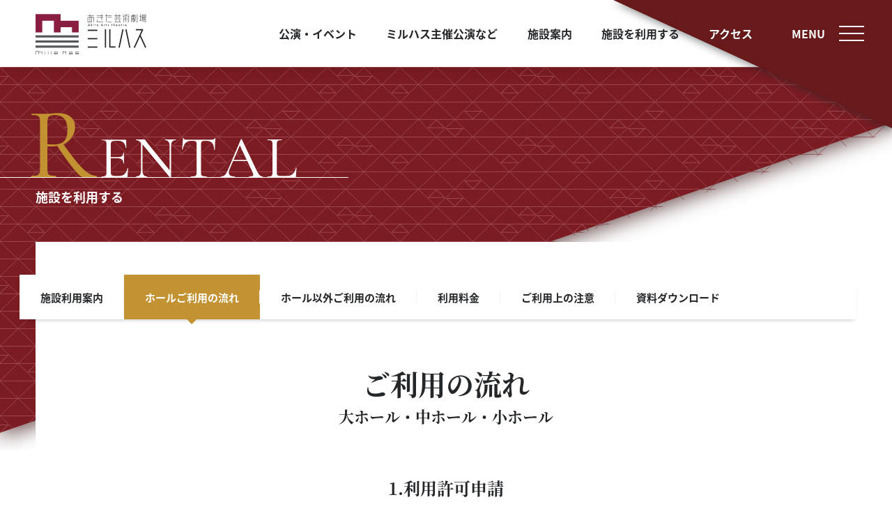

--- FILE ---
content_type: text/html; charset=UTF-8
request_url: https://akiat.jp/rental/hall/
body_size: 10350
content:

<!DOCTYPE html>
<html lang="ja" prefix="og: http://ogp.me/ns#">
	<head>
	<meta charset="utf-8">
	<meta http-equiv="X-UA-Compatible" content="IE=edge,chrome=1">
	<meta name="viewport" content="width=device-width,initial-scale=1,minimum-scale=1">
	<meta name="format-detection" content="telephone=no">
	<meta name="robots" content="noarchive">
	<meta name="description" content="あきた芸術劇場ミルハスの公式ホームページです。2022年（令和4年）6月に開館。9月23日にグランドオープン。公演・イベント情報や施設案内、施設利用方法などについてご案内いたします。">
	<title>ご利用の流れ（大ホール・中ホール・小ホール）｜あきた芸術劇場ミルハス</title>
	<meta name="twitter:card" content="summary_large_image">
	<meta name="twitter:site" content="@akiat">
	<meta property="og:title" content="ご利用の流れ（大ホール・中ホール・小ホール）｜あきた芸術劇場ミルハス">
	<meta property="og:type" content="article">
	<meta property="og:url" content="https://akiat.jp/rental/hall/">
	<meta property="og:description" content="あきた芸術劇場ミルハスの公式ホームページです。2022年（令和4年）6月に開館。9月23日にグランドオープン。公演・イベント情報や施設案内、施設利用方法などについてご案内いたします。">
	<meta property="og:site_name" content="あきた芸術劇場ミルハス">
	<meta property="og:locale" content="ja_JP">
	<meta property="og:image" content="https://akiat.jp/assets/img/ogp.png">
	<!-- Google Tag Manager -->
<script>(function(w,d,s,l,i){w[l]=w[l]||[];w[l].push({'gtm.start':
new Date().getTime(),event:'gtm.js'});var f=d.getElementsByTagName(s)[0],
j=d.createElement(s),dl=l!='dataLayer'?'&l='+l:'';j.async=true;j.src=
'https://www.googletagmanager.com/gtm.js?id='+i+dl;f.parentNode.insertBefore(j,f);
})(window,document,'script','dataLayer','GTM-53T6S9J');</script>
<!-- End Google Tag Manager -->
	<link rel="stylesheet" href="/assets/css/rental.css">
		<script src="/assets/js/lib/jquery-3.7.1.min.js"></script>
		<script src="/assets/js/common.js"></script>
						<style id='wp-img-auto-sizes-contain-inline-css' type='text/css'>
img:is([sizes=auto i],[sizes^="auto," i]){contain-intrinsic-size:3000px 1500px}
/*# sourceURL=wp-img-auto-sizes-contain-inline-css */
</style>
<link rel='stylesheet' id='sbi_styles-css' href='https://akiat.jp/wp/wp-content/plugins/instagram-feed/css/sbi-styles.min.css?ver=6.10.0' type='text/css' media='all' />
<style id='wp-block-library-inline-css' type='text/css'>
:root{--wp-block-synced-color:#7a00df;--wp-block-synced-color--rgb:122,0,223;--wp-bound-block-color:var(--wp-block-synced-color);--wp-editor-canvas-background:#ddd;--wp-admin-theme-color:#007cba;--wp-admin-theme-color--rgb:0,124,186;--wp-admin-theme-color-darker-10:#006ba1;--wp-admin-theme-color-darker-10--rgb:0,107,160.5;--wp-admin-theme-color-darker-20:#005a87;--wp-admin-theme-color-darker-20--rgb:0,90,135;--wp-admin-border-width-focus:2px}@media (min-resolution:192dpi){:root{--wp-admin-border-width-focus:1.5px}}.wp-element-button{cursor:pointer}:root .has-very-light-gray-background-color{background-color:#eee}:root .has-very-dark-gray-background-color{background-color:#313131}:root .has-very-light-gray-color{color:#eee}:root .has-very-dark-gray-color{color:#313131}:root .has-vivid-green-cyan-to-vivid-cyan-blue-gradient-background{background:linear-gradient(135deg,#00d084,#0693e3)}:root .has-purple-crush-gradient-background{background:linear-gradient(135deg,#34e2e4,#4721fb 50%,#ab1dfe)}:root .has-hazy-dawn-gradient-background{background:linear-gradient(135deg,#faaca8,#dad0ec)}:root .has-subdued-olive-gradient-background{background:linear-gradient(135deg,#fafae1,#67a671)}:root .has-atomic-cream-gradient-background{background:linear-gradient(135deg,#fdd79a,#004a59)}:root .has-nightshade-gradient-background{background:linear-gradient(135deg,#330968,#31cdcf)}:root .has-midnight-gradient-background{background:linear-gradient(135deg,#020381,#2874fc)}:root{--wp--preset--font-size--normal:16px;--wp--preset--font-size--huge:42px}.has-regular-font-size{font-size:1em}.has-larger-font-size{font-size:2.625em}.has-normal-font-size{font-size:var(--wp--preset--font-size--normal)}.has-huge-font-size{font-size:var(--wp--preset--font-size--huge)}.has-text-align-center{text-align:center}.has-text-align-left{text-align:left}.has-text-align-right{text-align:right}.has-fit-text{white-space:nowrap!important}#end-resizable-editor-section{display:none}.aligncenter{clear:both}.items-justified-left{justify-content:flex-start}.items-justified-center{justify-content:center}.items-justified-right{justify-content:flex-end}.items-justified-space-between{justify-content:space-between}.screen-reader-text{border:0;clip-path:inset(50%);height:1px;margin:-1px;overflow:hidden;padding:0;position:absolute;width:1px;word-wrap:normal!important}.screen-reader-text:focus{background-color:#ddd;clip-path:none;color:#444;display:block;font-size:1em;height:auto;left:5px;line-height:normal;padding:15px 23px 14px;text-decoration:none;top:5px;width:auto;z-index:100000}html :where(.has-border-color){border-style:solid}html :where([style*=border-top-color]){border-top-style:solid}html :where([style*=border-right-color]){border-right-style:solid}html :where([style*=border-bottom-color]){border-bottom-style:solid}html :where([style*=border-left-color]){border-left-style:solid}html :where([style*=border-width]){border-style:solid}html :where([style*=border-top-width]){border-top-style:solid}html :where([style*=border-right-width]){border-right-style:solid}html :where([style*=border-bottom-width]){border-bottom-style:solid}html :where([style*=border-left-width]){border-left-style:solid}html :where(img[class*=wp-image-]){height:auto;max-width:100%}:where(figure){margin:0 0 1em}html :where(.is-position-sticky){--wp-admin--admin-bar--position-offset:var(--wp-admin--admin-bar--height,0px)}@media screen and (max-width:600px){html :where(.is-position-sticky){--wp-admin--admin-bar--position-offset:0px}}

/*# sourceURL=wp-block-library-inline-css */
</style><style id='global-styles-inline-css' type='text/css'>
:root{--wp--preset--aspect-ratio--square: 1;--wp--preset--aspect-ratio--4-3: 4/3;--wp--preset--aspect-ratio--3-4: 3/4;--wp--preset--aspect-ratio--3-2: 3/2;--wp--preset--aspect-ratio--2-3: 2/3;--wp--preset--aspect-ratio--16-9: 16/9;--wp--preset--aspect-ratio--9-16: 9/16;--wp--preset--color--black: #000000;--wp--preset--color--cyan-bluish-gray: #abb8c3;--wp--preset--color--white: #ffffff;--wp--preset--color--pale-pink: #f78da7;--wp--preset--color--vivid-red: #cf2e2e;--wp--preset--color--luminous-vivid-orange: #ff6900;--wp--preset--color--luminous-vivid-amber: #fcb900;--wp--preset--color--light-green-cyan: #7bdcb5;--wp--preset--color--vivid-green-cyan: #00d084;--wp--preset--color--pale-cyan-blue: #8ed1fc;--wp--preset--color--vivid-cyan-blue: #0693e3;--wp--preset--color--vivid-purple: #9b51e0;--wp--preset--gradient--vivid-cyan-blue-to-vivid-purple: linear-gradient(135deg,rgb(6,147,227) 0%,rgb(155,81,224) 100%);--wp--preset--gradient--light-green-cyan-to-vivid-green-cyan: linear-gradient(135deg,rgb(122,220,180) 0%,rgb(0,208,130) 100%);--wp--preset--gradient--luminous-vivid-amber-to-luminous-vivid-orange: linear-gradient(135deg,rgb(252,185,0) 0%,rgb(255,105,0) 100%);--wp--preset--gradient--luminous-vivid-orange-to-vivid-red: linear-gradient(135deg,rgb(255,105,0) 0%,rgb(207,46,46) 100%);--wp--preset--gradient--very-light-gray-to-cyan-bluish-gray: linear-gradient(135deg,rgb(238,238,238) 0%,rgb(169,184,195) 100%);--wp--preset--gradient--cool-to-warm-spectrum: linear-gradient(135deg,rgb(74,234,220) 0%,rgb(151,120,209) 20%,rgb(207,42,186) 40%,rgb(238,44,130) 60%,rgb(251,105,98) 80%,rgb(254,248,76) 100%);--wp--preset--gradient--blush-light-purple: linear-gradient(135deg,rgb(255,206,236) 0%,rgb(152,150,240) 100%);--wp--preset--gradient--blush-bordeaux: linear-gradient(135deg,rgb(254,205,165) 0%,rgb(254,45,45) 50%,rgb(107,0,62) 100%);--wp--preset--gradient--luminous-dusk: linear-gradient(135deg,rgb(255,203,112) 0%,rgb(199,81,192) 50%,rgb(65,88,208) 100%);--wp--preset--gradient--pale-ocean: linear-gradient(135deg,rgb(255,245,203) 0%,rgb(182,227,212) 50%,rgb(51,167,181) 100%);--wp--preset--gradient--electric-grass: linear-gradient(135deg,rgb(202,248,128) 0%,rgb(113,206,126) 100%);--wp--preset--gradient--midnight: linear-gradient(135deg,rgb(2,3,129) 0%,rgb(40,116,252) 100%);--wp--preset--font-size--small: 14px;--wp--preset--font-size--medium: 16px;--wp--preset--font-size--large: 18px;--wp--preset--font-size--x-large: 20px;--wp--preset--spacing--20: 0.44rem;--wp--preset--spacing--30: 0.67rem;--wp--preset--spacing--40: 1rem;--wp--preset--spacing--50: 1.5rem;--wp--preset--spacing--60: 2.25rem;--wp--preset--spacing--70: 3.38rem;--wp--preset--spacing--80: 5.06rem;--wp--preset--shadow--natural: 6px 6px 9px rgba(0, 0, 0, 0.2);--wp--preset--shadow--deep: 12px 12px 50px rgba(0, 0, 0, 0.4);--wp--preset--shadow--sharp: 6px 6px 0px rgba(0, 0, 0, 0.2);--wp--preset--shadow--outlined: 6px 6px 0px -3px rgb(255, 255, 255), 6px 6px rgb(0, 0, 0);--wp--preset--shadow--crisp: 6px 6px 0px rgb(0, 0, 0);}:where(.is-layout-flex){gap: 0.5em;}:where(.is-layout-grid){gap: 0.5em;}body .is-layout-flex{display: flex;}.is-layout-flex{flex-wrap: wrap;align-items: center;}.is-layout-flex > :is(*, div){margin: 0;}body .is-layout-grid{display: grid;}.is-layout-grid > :is(*, div){margin: 0;}:where(.wp-block-columns.is-layout-flex){gap: 2em;}:where(.wp-block-columns.is-layout-grid){gap: 2em;}:where(.wp-block-post-template.is-layout-flex){gap: 1.25em;}:where(.wp-block-post-template.is-layout-grid){gap: 1.25em;}.has-black-color{color: var(--wp--preset--color--black) !important;}.has-cyan-bluish-gray-color{color: var(--wp--preset--color--cyan-bluish-gray) !important;}.has-white-color{color: var(--wp--preset--color--white) !important;}.has-pale-pink-color{color: var(--wp--preset--color--pale-pink) !important;}.has-vivid-red-color{color: var(--wp--preset--color--vivid-red) !important;}.has-luminous-vivid-orange-color{color: var(--wp--preset--color--luminous-vivid-orange) !important;}.has-luminous-vivid-amber-color{color: var(--wp--preset--color--luminous-vivid-amber) !important;}.has-light-green-cyan-color{color: var(--wp--preset--color--light-green-cyan) !important;}.has-vivid-green-cyan-color{color: var(--wp--preset--color--vivid-green-cyan) !important;}.has-pale-cyan-blue-color{color: var(--wp--preset--color--pale-cyan-blue) !important;}.has-vivid-cyan-blue-color{color: var(--wp--preset--color--vivid-cyan-blue) !important;}.has-vivid-purple-color{color: var(--wp--preset--color--vivid-purple) !important;}.has-black-background-color{background-color: var(--wp--preset--color--black) !important;}.has-cyan-bluish-gray-background-color{background-color: var(--wp--preset--color--cyan-bluish-gray) !important;}.has-white-background-color{background-color: var(--wp--preset--color--white) !important;}.has-pale-pink-background-color{background-color: var(--wp--preset--color--pale-pink) !important;}.has-vivid-red-background-color{background-color: var(--wp--preset--color--vivid-red) !important;}.has-luminous-vivid-orange-background-color{background-color: var(--wp--preset--color--luminous-vivid-orange) !important;}.has-luminous-vivid-amber-background-color{background-color: var(--wp--preset--color--luminous-vivid-amber) !important;}.has-light-green-cyan-background-color{background-color: var(--wp--preset--color--light-green-cyan) !important;}.has-vivid-green-cyan-background-color{background-color: var(--wp--preset--color--vivid-green-cyan) !important;}.has-pale-cyan-blue-background-color{background-color: var(--wp--preset--color--pale-cyan-blue) !important;}.has-vivid-cyan-blue-background-color{background-color: var(--wp--preset--color--vivid-cyan-blue) !important;}.has-vivid-purple-background-color{background-color: var(--wp--preset--color--vivid-purple) !important;}.has-black-border-color{border-color: var(--wp--preset--color--black) !important;}.has-cyan-bluish-gray-border-color{border-color: var(--wp--preset--color--cyan-bluish-gray) !important;}.has-white-border-color{border-color: var(--wp--preset--color--white) !important;}.has-pale-pink-border-color{border-color: var(--wp--preset--color--pale-pink) !important;}.has-vivid-red-border-color{border-color: var(--wp--preset--color--vivid-red) !important;}.has-luminous-vivid-orange-border-color{border-color: var(--wp--preset--color--luminous-vivid-orange) !important;}.has-luminous-vivid-amber-border-color{border-color: var(--wp--preset--color--luminous-vivid-amber) !important;}.has-light-green-cyan-border-color{border-color: var(--wp--preset--color--light-green-cyan) !important;}.has-vivid-green-cyan-border-color{border-color: var(--wp--preset--color--vivid-green-cyan) !important;}.has-pale-cyan-blue-border-color{border-color: var(--wp--preset--color--pale-cyan-blue) !important;}.has-vivid-cyan-blue-border-color{border-color: var(--wp--preset--color--vivid-cyan-blue) !important;}.has-vivid-purple-border-color{border-color: var(--wp--preset--color--vivid-purple) !important;}.has-vivid-cyan-blue-to-vivid-purple-gradient-background{background: var(--wp--preset--gradient--vivid-cyan-blue-to-vivid-purple) !important;}.has-light-green-cyan-to-vivid-green-cyan-gradient-background{background: var(--wp--preset--gradient--light-green-cyan-to-vivid-green-cyan) !important;}.has-luminous-vivid-amber-to-luminous-vivid-orange-gradient-background{background: var(--wp--preset--gradient--luminous-vivid-amber-to-luminous-vivid-orange) !important;}.has-luminous-vivid-orange-to-vivid-red-gradient-background{background: var(--wp--preset--gradient--luminous-vivid-orange-to-vivid-red) !important;}.has-very-light-gray-to-cyan-bluish-gray-gradient-background{background: var(--wp--preset--gradient--very-light-gray-to-cyan-bluish-gray) !important;}.has-cool-to-warm-spectrum-gradient-background{background: var(--wp--preset--gradient--cool-to-warm-spectrum) !important;}.has-blush-light-purple-gradient-background{background: var(--wp--preset--gradient--blush-light-purple) !important;}.has-blush-bordeaux-gradient-background{background: var(--wp--preset--gradient--blush-bordeaux) !important;}.has-luminous-dusk-gradient-background{background: var(--wp--preset--gradient--luminous-dusk) !important;}.has-pale-ocean-gradient-background{background: var(--wp--preset--gradient--pale-ocean) !important;}.has-electric-grass-gradient-background{background: var(--wp--preset--gradient--electric-grass) !important;}.has-midnight-gradient-background{background: var(--wp--preset--gradient--midnight) !important;}.has-small-font-size{font-size: var(--wp--preset--font-size--small) !important;}.has-medium-font-size{font-size: var(--wp--preset--font-size--medium) !important;}.has-large-font-size{font-size: var(--wp--preset--font-size--large) !important;}.has-x-large-font-size{font-size: var(--wp--preset--font-size--x-large) !important;}
/*# sourceURL=global-styles-inline-css */
</style>

<style id='classic-theme-styles-inline-css' type='text/css'>
/*! This file is auto-generated */
.wp-block-button__link{color:#fff;background-color:#32373c;border-radius:9999px;box-shadow:none;text-decoration:none;padding:calc(.667em + 2px) calc(1.333em + 2px);font-size:1.125em}.wp-block-file__button{background:#32373c;color:#fff;text-decoration:none}
/*# sourceURL=/wp-includes/css/classic-themes.min.css */
</style>
	<link rel="icon" href="/assets/img/favicon.ico" sizes="64x64">
	<link rel="icon" href="/assets/img/favicon_180@2x.png" sizes="180x180">
	<link rel="icon" href="/assets/img/favicon_192@2x.png" sizes="192x192">
	<link rel="apple-touch-icon" href="/assets/img/favicon_180@2x.png" sizes="180x180">
				</head>
<body>
<!-- Google Tag Manager (noscript) -->
<noscript><iframe src="https://www.googletagmanager.com/ns.html?id=GTM-53T6S9J" height="0" width="0" style="display:none;visibility:hidden"></iframe></noscript>
<!-- End Google Tag Manager (noscript) -->
<header class="p-header">
	<div class="p-header__inner">
		<div class="p-header__sitelogo">
			<div class="c-sitelogo">
				<a class="c-sitelogo__link" href="/">あきた芸術劇場ミルハス</a>
			</div>
		</div>
	</div>
	<nav class="p-header__gnav">
	</nav>
</header>
<div class="p-bg">
	<div class="p-bg__inner">
		<div class="p-bg__bg"></div>
	</div>
</div>

<div class="l-content">
	<div class="l-content__title">
		<div class="c-pagetitle">
			<div class="c-pagetitle__en"><span>R</span><span>e</span><span>n</span><span>t</span><span>a</span><span>l</span></div>
			<div class="c-pagetitle__jp">施設を利用する</div>
		</div>
	</div>
	<div class="l-content__wrap">
		<div class="l-content__category">
			<div class="c-category-bar">
	<div class="c-category-bar__body">
		<ul class="c-category-bar__list">
			<li class="c-category-bar__item">
				<a class="c-category-bar__link" href="/rental">施設利用案内</a>
			</li>
			<li class="c-category-bar__item">
				<a class="c-category-bar__link c-category-bar__link--active" href="/rental/hall">ホールご利用の流れ</a>
			</li>
			<li class="c-category-bar__item">
				<a class="c-category-bar__link" href="/rental/studio">ホール以外ご利用の流れ</a>
			</li>
			<li class="c-category-bar__item">
				<a class="c-category-bar__link" href="/rental/fee">利用料金</a>
			</li>
			<li class="c-category-bar__item">
				<a class="c-category-bar__link" href="/rental/notice">ご利用上の注意</a>
			</li>
			<li class="c-category-bar__item">
				<a class="c-category-bar__link" href="/rental/download">資料ダウンロード</a>
			</li>
		</ul>
	</div>
</div>		</div>
		<div class="l-content__inner">
			<div class="p-rental">
				<h1 class="p-rental__title">ご利用の流れ<span>大ホール・中ホール・小ホール</span></h1>
				<div class="p-rental__section">
					<div class="p-rental-flow">
						<div class="p-rental-flow__section">
							<h2 class="p-rental-flow__title">1.利用許可申請</h2>
							<div class="p-rental-flow__body">
								<div class="p-news-body">
									<p>利用施設や利用形態に応じた受付期間に「利用許可申請書」を事務室に持参、郵送、FAX、メールにより提出してください。<br>
										※ホール予約は、予約システムからの申し込みはできません<br>
										利用料金の減免対象に該当する場合、利用許可申請書と合わせて「利用料金減免申請書」を提出してください（減免内容の詳細については「<a href="/rental/fee">利用料金</a>」をご覧ください）。</p>
									<div class="wp-block-file"><a href="/assets/files/millehas_rental_form04.pdf" target="_blank" rel="noopener">利用許可申請書</a></div>
									<div class="wp-block-file"><a href="/assets/files/millehas_rental_form15.pdf" target="_blank" rel="noopener">利用料金減免申請書</a></div>
									<div class="wp-block-file"><a href="/assets/files/reservation/millehas_reservation_calendar.pdf" target="_blank" rel="noopener">利用予約カレンダー</a></div>
								</div>
							</div>
						</div>
						<div class="p-rental-flow__separate js-motion"></div>
						<div class="p-rental-flow__section">
							<h2 class="p-rental-flow__title">2.利用日の確定</h2>
							<p class="p-rental-flow__body">
								<div class="p-news-body">
									<p>利用許可申請書の内容を審査し、適当と認められた場合は、利用日確定となります。<br>
									「受付開始日からの受付期間」に利用希望が重複した場合、抽選により利用者を決定します。<br>
									利用日が確定した方には、利用施設、利用日時、利用料金及び納付期限を記載した施設の利用料金（以下「概算料金」という）の「請求書」を交付します。</p>
								</div>
						</div>
						<div class="p-rental-flow__separate js-motion"></div>
						<div class="p-rental-flow__section">
							<h2 class="p-rental-flow__title">3.概算料金の納付（利用許可）</h2>
							<div class="p-rental-flow__body">
								<div class="p-news-body">
									<p>施設利用の受付が確定した場合、施設の利用料金（以下「概算払い料金」という）及び納付期限を記載した「利用受付兼概算請求書」を交付します。</p>
									<p>請求書発行日から30日以内もしくは最終納付期限（利用日の14日前）のいずれか早い日までにお支払いください。金融機関からの振り込み、または事務室での現金納付とします（ホール利用の場合、キャッシュレス決済は利用できません）。</p>
									<p>概算払い料金の納付を確認次第、速やかに「利用許可書」を交付します。</p>
								</div>
							</div>
						</div>
						<div class="p-rental-flow__separate js-motion"></div>
						<div class="p-rental-flow__section">
							<h2 class="p-rental-flow__title">4.利用予約の変更・取り消し</h2>
							<div class="p-rental-flow__body">
								<div class="p-news-body">
									<p>利用日時を変更する場合は「利用日時変更承認申請書」を提出してください。館長が認めた場合「利用日時変更承認書」を交付します。<br>変更申請は、次の要件を全て満たした場合、１回に限りです。</p>
									<ol>
										<li>当初利用日の60日以前の申請であること</li>
										<li>変更承認申請の利用日は、当初利用日の前後60日以内であること</li>
										<li>利用料金を納付済み、もしくは納付猶予承認を受けていること。また、利用時間の変更は、利用日の10日以前の申請であることを要件とする。</li>
									</ol>
									<p>利用日時の変更により差額が発生した場合は、精算時にお支払いいただきます（詳しくは利用案内をご確認ください）。</p>
									<div class="wp-block-file"><a href="/assets/files/millehas_rental_form11.pdf" target="_blank" rel="noopener">利用許可変更承認申請書</a></div>
								</div>
							</div>
						</div>
						<div class="p-rental-flow__separate js-motion"></div>
						<div class="p-rental-flow__section">
							<h2 class="p-rental-flow__title">5.事前打合せ（設備申し込みを含む）</h2>
							<div class="p-rental-flow__body">
								<div class="p-news-body">
									<p>事前にスタッフと打合せを行っていただきます。</p>
									<h3>大ホール、中ホール</h3>
									<p>利用日の2か月前から1か月前までの間に、施設の利用方法をはじめ、利用しようとする舞台・照明・音響・映像設備、持込み器具の有無、搬入・撤収日時、当日の運営体制、楽屋の部屋割りなどについて、スタッフと打合せを行ってください。<br>
									大・中ホールの練習利用は、利用希望日の2週間前まで申し込みできますが、グランドピアノや舞台・照明・音響・映像設備等の利用を希望されるときは、その日までに申し込みください。</p>
									<h3>小ホールA・B</h3>
									<p>利用日の1か月前までに、大・中ホールと同様のことについて、スタッフと打合せを行ってください。小ホールの練習利用は、利用希望日の当日まで申し込みできますが、グランドピアノや舞台・照明・音響・映像設備等の利用を希望される場合は、2週間前までに申し込みください。<br>
									なお、小ホールBは、ダンス・バレエ等向けのリノリウム床となっているため、ピアノの持ち込みができないほか、外履きで入室されるときは、養生シート（無料貸与）を設置した上で、ご利用ください。</p>
								</div>
							</div>
						</div>
						<div class="p-rental-flow__separate js-motion"></div>
						<div class="p-rental-flow__section">
							<h2 class="p-rental-flow__title">6.利用当日</h2>
							<div class="p-rental-flow__body">
								<div class="p-news-body">
									<p>利用前と利用後に事務室にお越しください。<br>注意事項やスタッフからの指示を守って、安全で、スムーズな運営、利用に努めてください。<br>搬入・撤収時の騒音や交通渋滞等により、周辺住民の方のご迷惑とならないよう、特段の配慮をお願いします。</p>
								</div>
							</div>
						</div>
						<div class="p-rental-flow__separate js-motion"></div>
						<div class="p-rental-flow__section">
							<h2 class="p-rental-flow__title">7.利用料金の精算</h2>
							<div class="p-rental-flow__body">
								<div class="p-news-body">
									<p>施設利用が終了し、利用料金が確定したときは、料金総額から概算払い料金を差し引いた精算料金及び納付期限を記載した「請求書」を交付します。<br>納付期限（請求書発行日から7日以内）内にお支払いください。金融機関からの振り込み、または事務室での現金納付とします。</p>
									<p>概算払いについて「利用料金納付猶予承認書」により、その納付期限が利用日後となっているときは、精算料金の納付期限も同じ日とします。</p>
								</div>
							</div>
						</div>
					</div>
				</div>
				<div class="p-rental__section">
					<div class="p-rental-guide">
						<div class="p-rental-guide__section">
							<div class="p-rental-guide__title"><h2 class="c-sub-title">予約がキャンセルとなった場合</h2></div>
							<div class="p-rental-guide__body">
								<div class="p-news-body">
									<p>大・中ホールの予約が一旦確定後にキャンセルが発生した際には、速やかにホームページに掲載しますので、最終受付日（利用日の2週間前）までに申し込みください。<br>その場合は、先着順に利用確定となります。</p>
								</div>
							</div>
						</div>
						<div class="p-rental-guide__section">
							<div class="p-rental-guide__title"><h2 class="c-sub-title">大・中ホール楽屋の予約、利用について</h2></div>
							<div class="p-rental-guide__body">
								<div class="p-news-body">
									<p>楽屋の利用は、大ホールもしくは中ホールを利用される方が優先となり、その場合、楽屋料金はかかりません。<br>
										大ホールもしくは中ホールを利用される以外の方が、利用予定のないホールの楽屋を利用するときは、有料で利用できます。<br>その場合は、事前に芸術劇場スタッフまでご相談ください。</p>
								</div>
							</div>
						</div>
					</div>
				</div>
			</div>
		</div>
	</div>
</div>

<div class="p-footer-building js-motion"><img class="p-footer-building__image" src="/assets/img/building_black.svg" alt=""></div><div class="c-breadcrumb">
<div class="c-breadcrumb__inner">
<ul class="c-breadcrumb__list"><li class="c-breadcrumb__item"><a class="c-breadcrumb__link" href="/">TOP</a></li><li class="c-breadcrumb__item"><a class="c-breadcrumb__link" href="https://akiat.jp/rental/">施設を利用する</a></li><li class="c-breadcrumb__item">ご利用の流れ（大ホール・中ホール・小ホール）</li></ul>
</div>
</div><footer class="p-footer">
	<div class="p-footer__inner">
		<div class="p-footer__content">
			<div class="p-footer__head">
				<div class="p-footer__head-name">
					<div class="p-footer__name"><a href="/">あきた芸術劇場 ミルハス</a></div>
					<div class="p-footer__address">〒010-0875 秋田県秋田市千秋明徳町2-52<br><span>TEL：018-838-5822</span><br><span>FAX：018-838-5825</span></div>
				</div>
				<div class="p-footer__head-button">
					<div class="p-footer__sns">
						<ul class="c-sns c-sns--footer">
							<li class="c-sns__item"><a class="c-sns__link c-sns__link--x" href="https://x.com/akita_at" target="_blank" rel="noopener">X</a></li>
							<li class="c-sns__item"><a class="c-sns__link c-sns__link--fb" href="https://www.facebook.com/akita.arts.theatre" target="_blank" rel="noopener">Facebook</a></li>
							<li class="c-sns__item"><a class="c-sns__link c-sns__link--ig" href="https://www.instagram.com/akita.arts.theatre/" target="_blank" rel="noopener">Instagram</a></li>
							<li class="c-sns__item"><a class="c-sns__link c-sns__link--yt" href="https://www.youtube.com/channel/UC8KIX5iELcoQoGiHwjHA1GQ" target="_blank" rel="noopener">YouTube</a></li>
						</ul>
					</div>
					<div class="p-footer__contact">
						<div class="c-footer-contact">
							<a class="c-footer-contact__link" href="/contact/form">
								<svg version="1.1" xmlns="http://www.w3.org/2000/svg" width="26" height="20" viewBox="0 0 26 20">
								<path d="M24.47,0.13H1.53C0.68,0.13,0,0.81,0,1.66v16.69c0,0.84,0.68,1.53,1.53,1.53h22.94
									c0.84,0,1.53-0.69,1.53-1.53V1.66C26,0.81,25.32,0.13,24.47,0.13z M23.68,2.08L13,12.76L2.32,2.08H23.68z M1.95,17.93V4.47
									l9.97,9.97c0.6,0.6,1.56,0.6,2.16,0c0,0,0,0,0,0l9.97-9.97v13.46L1.95,17.93z"/>
								</svg>
								<div class="c-footer-contact__text">お問い合わせ</div>
							</a>
						</div>
					</div>
				</div>
			</div>
			<div class="p-footer__body">
				<div class="p-footer__nav">
					<ul class="p-footer__main">
						<li class="p-footer__main-item"><a class="p-footer__main-link" href="/events">公演・イベント</a></li>
						<li class="p-footer__main-item"><a class="p-footer__main-link" href="/venue">施設案内</a></li>
						<li class="p-footer__main-item"><a class="p-footer__main-link" href="/news">お知らせ</a></li>
						<li class="p-footer__main-item"><a class="p-footer__main-link" href="/blog">ブログ・コラム</a></li>
						<li class="p-footer__main-item"><a class="p-footer__main-link" href="/journal">情報誌</a></li>
					</ul>
				</div>
				<div class="p-footer__nav">
					<ul class="p-footer__main">
						<li class="p-footer__main-item"><a class="p-footer__main-link" href="/rental">施設を利用する</a></li>
						<li class="p-footer__main-item"><a class="p-footer__main-link" href="/membership">ミルハスclub</a></li>
						<li class="p-footer__main-item"><a class="p-footer__main-link" href="/faq">よくある質問</a></li>
						<li class="p-footer__main-item"><a class="p-footer__main-link" href="/access">アクセス</a></li>
					</ul>
				</div>
				<div class="p-footer__nav">
					<ul class="p-footer__sub">
						<li class="p-footer__sub-item"><a class="p-footer__sub-link" href="/about">◇あきた芸術劇場について</a></li>
						<li class="p-footer__sub-item"><a class="p-footer__sub-link" href="/privacy">◇個人情報保護方針</a></li>
						<li class="p-footer__sub-item"><a class="p-footer__sub-link" href="/sitepolicy">◇サイト利用にあたって</a></li>
					</ul>
				</div>
			</div>
		</div>
		<div class="p-footer__bottom">
			<div class="p-footer__admin">指定管理者：あきた芸術劇場AAS共同事業体</div>
			<small class="p-footer__copyright">© Akita Prefecture, Akita City</small>
		</div>
	</div>
</footer>
<div class="l-menubutton">
	<div class="c-menubutton">
		<div class="c-menubutton__text">MENU</div>
		<div class="c-menubutton__line"><span></span></div>
	</div>
</div>

<div class="p-header-nav">
	<div class="p-header-nav__mask1">
		<ul class="p-header-nav__list">
			<li class="p-header-nav__item">
				<a class="p-header-nav__link" href="/events">公演・イベント</a>
			</li>
			<li class="p-header-nav__item">
				<a class="p-header-nav__link" href="/events/?genre=sponsor&venue=all&keyword=">ミルハス主催公演など</a>
			</li>
			<li class="p-header-nav__item">
				<a class="p-header-nav__link" href="/venue">施設案内</a>
			</li>
			<li class="p-header-nav__item">
				<a class="p-header-nav__link" href="/rental">施設を利用する</a>
			</li>
			<li class="p-header-nav__item">
				<a class="p-header-nav__link" href="/access">アクセス</a>
			</li>
		</ul>
	</div>
	<div class="p-header-nav__mask2">
		<ul class="p-header-nav__list">
			<li class="p-header-nav__item">
				<a class="p-header-nav__link p-header-nav__link--mask" href="/events">公演・イベント</a>
			</li>
			<li class="p-header-nav__item">
				<a class="p-header-nav__link p-header-nav__link--mask" href="/events/?genre=sponsor&venue=all&keyword=">ミルハス主催公演など</a>
			</li>
			<li class="p-header-nav__item">
				<a class="p-header-nav__link p-header-nav__link--mask" href="/venue">施設案内</a>
			</li>
			<li class="p-header-nav__item">
				<a class="p-header-nav__link p-header-nav__link--mask" href="/rental">施設を利用する</a>
			</li>
			<li class="p-header-nav__item">
				<a class="p-header-nav__link p-header-nav__link--mask" href="/access">アクセス</a>
			</li>
		</ul>
	</div>
</div>

<div class="p-menu">
	<div class="p-menu__left"></div>
	<div class="p-menu__bottom"></div>
	<div class="p-menu__inner">
		<div class="p-menu__sitelogo">
			<div class="c-sitelogo c-sitelogo--white">
				<a class="c-sitelogo__link" href="/">あきた芸術劇場ミルハス</a>
			</div>
		</div>
		<div class="p-menu__body">
			<nav class="p-menu__main">
				<ul class="p-menu-list">
					<li class="p-menu-list__item">
						<div class="p-menu-list__main">
							<a class="p-menu-list__link" href="/events/">
								<span class="p-menu-list__en">Events</span>
								<span class="p-menu-list__jp">公演・イベント</span>
							</a>
						</div>
					</li>
					<li class="p-menu-list__item">
						<div class="p-menu-list__main">
							<a class="p-menu-list__link" href="/news/">
								<span class="p-menu-list__en">News</span>
								<span class="p-menu-list__jp">お知らせ</span>
							</a>
						</div>
					</li>
					<li class="p-menu-list__item">
						<div class="p-menu-list__main">
							<a class="p-menu-list__link" href="/access/">
								<span class="p-menu-list__en">Access</span>
								<span class="p-menu-list__jp">アクセス</span>
							</a>
						</div>
					</li>
					<li class="p-menu-list__item">
						<div class="p-menu-list__main">
							<a class="p-menu-list__link" href="/blog/">
								<span class="p-menu-list__en">Blog</span>
								<span class="p-menu-list__jp">ブログ・コラム</span>
							</a>
						</div>
					</li>
					<li class="p-menu-list__item">
						<div class="p-menu-list__main">
							<a class="p-menu-list__link" href="/venue/">
								<span class="p-menu-list__en">Venue</span>
								<span class="p-menu-list__jp">施設紹介</span>
							</a>
						</div>
						<ul class="p-menu-list__sublist">
							<li class="p-menu-list__subitem">
								<a class="p-menu-list__sublink" href="/venue/mainhall">大ホール</span></a>
							</li>
							<li class="p-menu-list__subitem">
								<a class="p-menu-list__sublink" href="/venue/theatre">中ホール</span></a>
							</li>
							<li class="p-menu-list__subitem">
								<a class="p-menu-list__sublink" href="/venue/smallhall">小ホールA・B</span></a>
							</li>
							<li class="p-menu-list__subitem">
								<a class="p-menu-list__sublink" href="/venue/studio">創作室・研修室・練習室</span></a>
							</li>
							<li class="p-menu-list__subitem">
								<a class="p-menu-list__sublink" href="/venue/floorguide">フロアガイド</span></a>
							</li>
							<li class="p-menu-list__subitem">
								<a class="p-menu-list__sublink" href="/venue/restaurant">レストラン</span></a>
							</li>
						</ul>
					</li>
					<li class="p-menu-list__item">
						<div class="p-menu-list__main">
							<a class="p-menu-list__link" href="/rental/">
								<span class="p-menu-list__en">Rental</span>
								<span class="p-menu-list__jp">施設を利用する</span>
							</a>
						</div>
						<ul class="p-menu-list__sublist">
							<li class="p-menu-list__subitem">
								<a class="p-menu-list__sublink" href="/rental/">施設利用案内</span></a>
							</li>
							<li class="p-menu-list__subitem">
								<a class="p-menu-list__sublink" href="/rental/hall/">ホールご利用の流れ</span></a>
							</li>
							<li class="p-menu-list__subitem">
								<a class="p-menu-list__sublink" href="/rental/studio/">ホール以外ご利用の流れ</span></a>
							</li>
							<li class="p-menu-list__subitem">
								<a class="p-menu-list__sublink" href="/rental/fee/">利用料金</span></a>
							</li>
							<li class="p-menu-list__subitem">
								<a class="p-menu-list__sublink" href="/rental/notice/">ご利用上の注意</span></a>
							</li>
							<li class="p-menu-list__subitem">
								<a class="p-menu-list__sublink" href="/rental/download/">資料ダウンロード</span></a>
							</li>
						</ul>
					</li>
				</ul>
			</nav>
			<div class="p-menu__sub">
				<div class="p-menu__submenu">
					<div class="p-menu__sponsor">
						<a class="p-menu__sponsor-link "href="/events/?genre=sponsor&venue=all&keyword=">
							<div class="p-menu__sponsor-text">ミルハス主催公演など</div>
						</a>
					</div>
					<dl class="p-menu-list-sub">
						<div class="p-menu-list-sub__group">
							<dt class="p-menu-list-sub__term">
								<a class="p-menu-list-sub__en" href="/journal/">Journal</a>
							</dt>
							<dd class="p-menu-list-sub__item">
								<a class="p-menu-list-sub__jp" href="/journal/">情報誌</a>
							</dd>
						</div>
						<div class="p-menu-list-sub__group">
							<dt class="p-menu-list-sub__term">
								<a class="p-menu-list-sub__en" href="/membership/">Membership</a>
							</dt>
							<dd class="p-menu-list-sub__item">
								<a class="p-menu-list-sub__jp" href="/membership">ミルハスclub</a>
							</dd>
						</div>
						<div class="p-menu-list-sub__group">
							<dt class="p-menu-list-sub__term">
								<a class="p-menu-list-sub__en" href="/faq/">FAQ</a>
							</dt>
							<dd class="p-menu-list-sub__item">
								<a class="p-menu-list-sub__jp" href="/faq/">よくある質問</a>
							</dd>
						</div>
					</dl>
				</div>
				<div class="p-menu__sns">
					<ul class="c-sns">
						<li class="c-sns__item"><a class="c-sns__link c-sns__link--x" href="https://x.com/akita_at" target="_blank" rel="noopener">X</a></li>
						<li class="c-sns__item"><a class="c-sns__link c-sns__link--fb" href="https://www.facebook.com/akita.arts.theatre" target="_blank" rel="noopener">Facebook</a></li>
						<li class="c-sns__item"><a class="c-sns__link c-sns__link--ig" href="https://www.instagram.com/akita.arts.theatre/" target="_blank" rel="noopener">Instagram</a></li>
						<li class="c-sns__item"><a class="c-sns__link c-sns__link--yt" href="https://www.youtube.com/channel/UC8KIX5iELcoQoGiHwjHA1GQ" target="_blank" rel="noopener">Youtube</a></li>
					</ul>
				</div>
			</div>
		</div>
	</div>
</div><script type="speculationrules">
{"prefetch":[{"source":"document","where":{"and":[{"href_matches":"/*"},{"not":{"href_matches":["/wp/wp-*.php","/wp/wp-admin/*","/wp/wp-content/uploads/*","/wp/wp-content/*","/wp/wp-content/plugins/*","/wp/wp-content/themes/akiat/*","/*\\?(.+)"]}},{"not":{"selector_matches":"a[rel~=\"nofollow\"]"}},{"not":{"selector_matches":".no-prefetch, .no-prefetch a"}}]},"eagerness":"conservative"}]}
</script>
<!-- Instagram Feed JS -->
<script type="text/javascript">
var sbiajaxurl = "https://akiat.jp/wp/wp-admin/admin-ajax.php";
</script>
</body>
</html>

--- FILE ---
content_type: text/css
request_url: https://akiat.jp/assets/css/rental.css
body_size: 9350
content:
html,body,div,span,object,iframe,h1,h2,h3,h4,h5,h6,p,blockquote,pre,a,abbr,address,cite,code,dfn,em,img,ins,q,strong,small,sub,sup,dl,dt,dd,ol,ul,li,fieldset,form,label,legend,table,caption,tbody,thead,tfoot,tr,th,td,article,aside,canvas,details,embed,figure,figcaption,header,footer,hgroup,menu,nav,output,ruby,section,summary,time,mark,audio,video{font-size:100%;vertical-align:baseline;padding:0;margin:0;border:0}html{color:#000;background-color:#fff;overflow-y:scroll;-webkit-text-size-adjust:100%;-moz-text-size-adjust:none;-ms-text-size-adjust:100%;text-size-adjust:100%}body{line-height:1}ul,ol{list-style-type:none}li{list-style:none}blockquote,q{quotes:none}blockquote:before,blockquote:after,q:before,q:after{content:"";content:none}table{border-collapse:collapse;border-spacing:0}h1,h2,h3,h4,h5,h6{font-weight:normal}caption,th,td{text-align:left}img{max-width:100%;vertical-align:bottom}a:active,a:focus{outline:none}address,caption,em,strong,th{font-style:normal;font-weight:normal}input,textarea,select,option,button{font-family:inherit;font-weight:inherit;border-radius:0}input,textarea,select,button{outline:none;padding:0;margin:0}input[type=text],input[type=email],input[type=password],input[type=tel],input[type=url],input[type=submit],textarea{-webkit-appearance:none;-moz-appearance:none;appearance:none}button{border:0;background:none}html{font-size:62.5%;min-width:320px}body{font-family:-apple-system,BlinkMacSystemFont,"Segoe UI","Hiragino Sans","Hiragino Kaku Gothic Pro N",Meiryo,"MS PGothic",sans-serif}@media print,screen and (min-width: 1024px){body{font-family:"Noto Sans JP",sans-serif}}img{width:100%;max-width:100%;height:auto}a{color:inherit;text-decoration:none}.cf:before,.cf:after{content:" ";display:table}.cf:after{clear:both}@font-face{font-family:"Noto Sans JP";src:url(../fonts/NotoSansJP-Regular.woff) format("woff");font-weight:400;font-style:normal;font-display:swap}@font-face{font-family:"Noto Sans JP";src:url(../fonts/NotoSansJP-Bold.woff) format("woff");font-weight:700;font-style:normal;font-display:swap}@font-face{font-family:"Noto Serif JP";src:url(../fonts/NotoSerifJP-Bold.woff) format("woff");font-weight:700;font-style:normal;font-display:swap}@font-face{font-family:"Cormorant Garamond";src:url(../fonts/CormorantGaramond-Medium.woff) format("woff");font-weight:500;font-style:normal;font-display:swap}:root{--header-height: 64px;--pageno: 48px}@media(min-width: 744px){:root{--header-height: 96px;--pageno: 40px}}.p-header{width:100%;height:var(--header-height);padding-left:4%;background-color:#fff;box-shadow:0 4px 28px -12px rgba(0,0,0,.3);box-sizing:border-box;position:fixed;top:0;left:0;z-index:9}.p-header__inner{display:flex;justify-content:space-between;align-items:center;height:100%;margin-right:160px}.p-header__sitelogo{width:120px;height:44.4px;position:relative;top:2px}.p-header__gnav{display:none}.p-header__button{z-index:9999;position:fixed;top:24px;right:60px}.p-header+*{margin-top:var(--header-height)}@media screen and (min-width: 744px){.p-header__sitelogo{width:160px;height:59.2px}}@media screen and (min-width: 1024px){.p-header__inner{overflow:hidden}}@media print{.p-header{padding-left:0;box-shadow:none;position:absolute}}.c-sitelogo{width:100%;height:0;padding-top:37%;background:url(../img/sitelogo.svg) 0 0 no-repeat;background-size:contain;position:relative}.c-sitelogo--white{background-image:url(../img/sitelogo_white.svg)}.c-sitelogo__link{display:block;width:100%;height:100%;text-indent:100%;white-space:nowrap;overflow:hidden;position:absolute;top:0;left:0}.p-header-nav{width:760px;position:fixed;top:0;right:0;z-index:11;transition:all .5s}.p-header-nav.is-menu-open{opacity:0;transform:translateX(100%)}.p-header-nav.is-menu-open .p-header-nav__link{color:#fff !important}.p-header-nav__mask1{width:100%;position:absolute;top:0;right:0}.p-header-nav__mask2{width:100%;position:absolute;top:0;right:0}.p-header-nav__list{display:flex;align-items:center;justify-content:space-between;height:var(--header-height);margin-right:200px;overflow:hidden}.p-header-nav__item{height:100%}.p-header-nav__link{display:block;color:#24272a;font-size:16px;font-size:1.6rem;font-weight:700;line-height:96px;text-align:center;width:100%;height:100%;box-sizing:border-box;transition:all .3s;position:relative}.p-header-nav__link::after{content:"";width:8px;height:8px;background:#c39232;transition:transform .3s;transform:translateX(-50%) rotate(45deg) scale(0);position:absolute;top:24px;left:50%}.p-header-nav__link:hover::after{transform:translateX(-50%) rotate(45deg) scale(1)}.p-header-nav__link--mask{color:#fff}@media screen and (max-width: 1023px){.p-header-nav{display:none}}@media screen and (min-width: 1200px){.p-header-nav{width:880px;height:184px}}@media screen and (min-width: 1600px){.p-header-nav{width:920px;height:216px}.p-header-nav__list{margin-right:280px}}@media print{.p-header-nav{display:none}}.p-header-nav__mask2{clip-path:polygon(calc(100% - 280px) 0, 100% 0, 100% 160px)}@media screen and (min-width: 1200px){.p-header-nav__mask2{clip-path:polygon(calc(100% - 400px) 0, 100% 0, 100% 184px)}}@media screen and (min-width: 1600px){.p-header-nav__mask2{clip-path:polygon(calc(100% - 456px) 0, 100% 0, 100% 216px)}}.p-menu{width:100%;height:100%;filter:drop-shadow(0 3px 6px rgba(36, 39, 42, 0.5));transition:transform .5s;position:fixed;z-index:10;top:0;left:0}.p-menu::before{display:block;content:"";width:100%;height:100%;background:50% 100% no-repeat #681a1a;position:absolute;top:0;left:0}.p-menu.is-menu-open{top:0;left:0;transform:translate(0, 0)}.p-menu__inner{width:100%;height:100%;overflow-y:scroll;position:relative;opacity:0;transition:opacity .5s;margin-left:auto}.p-menu.is-menu-open .p-menu__inner{opacity:1}.p-menu__sitelogo{display:flex;align-items:center;width:120px;height:var(--header-height);margin-left:4%;position:absolute;top:0;top:2px;left:0}.p-menu__body{display:grid;gap:54px 0;width:100%;padding:0 4%;box-sizing:border-box;position:absolute;top:52%;left:50%;transform:translate(-50%, -50%)}.p-menu__main{width:100%}.p-menu__sub{width:100%;padding-top:32px;border-top:1px solid rgba(255,255,255,.5)}.p-menu__submenu{display:grid;gap:32px 0;width:100%}.p-menu__sns{width:200px;margin:24px 0 0 auto}.p-menu__left{background:#681a1a;clip-path:polygon(0 0, 100% 0, 100% 100%);position:absolute;top:0;z-index:-1}.p-menu__bottom{background:#681a1a;clip-path:polygon(0 0, 100% 0, 100% 100%);position:absolute;top:100%;right:0;z-index:-1}.p-menu__sponsor-link{display:flex;align-items:center;justify-content:center;width:100%;padding:24px 0;border:1px solid rgba(255,255,255,.3);box-sizing:border-box}@media(min-width: 744px)and (max-width: 1280px){.p-menu__sponsor-link{max-width:600px}}.p-menu__sponsor-link:hover .p-menu__sponsor-text{opacity:.6}.p-menu__sponsor-text{color:#fff;font-size:18px;font-size:1.8rem;font-weight:700;transition:opacity .3s}@media print,screen and (min-width: 744px){.p-menu__sitelogo{width:160px;height:var(--header-height)}.p-menu__sns{margin-top:40px}}@media print,screen and (min-width: 744px)and (orientation: portrait){.p-menu__body{top:48%}}@media print,screen and (min-width: 744px)and (orientation: landscape){.p-menu__sub{border-top:0;padding-top:0}.p-menu__submenu{gap:24px 0}}@media print,screen and (min-width: 1280px){.p-menu__inner{display:flex;align-items:center;max-width:1600px;overflow-y:hidden;margin:0 auto}.p-menu__sitelogo{width:30%;max-width:180px;margin-left:2%;position:static}.p-menu__body{flex:1;display:flex;justify-content:space-between;align-items:flex-end;position:static;transform:none;padding:0 2%}.p-menu__main{width:64%;padding:4% 2%;border-right:1px solid rgba(255,255,255,.5)}.p-menu__sub{width:30%;padding-top:0;border-top:0}.p-menu__submenu{gap:48px 0}}@media print{.p-menu{display:none}}.p-menu{transform:translate(calc(100% - 186px), calc(-100% + 112px))}.p-menu::before{clip-path:polygon(0 0, calc(100% - 186px) 0, 100% 112px, 100% 100%, 186px 100%, 0 calc(100% - 112px))}@media screen and (min-width: 744px){.p-menu{transform:translate(calc(100% - 280px), calc(-100% + 160px))}.p-menu::before{clip-path:polygon(0 0, calc(100% - 280px) 0, 100% 160px, 100% 100%, 280px 100%, 0 calc(100% - 160px))}}@media screen and (min-width: 1200px){.p-menu{transform:translate(calc(100% - 400px), calc(-100% + 184px))}.p-menu::before{clip-path:polygon(0 0, calc(100% - 400px) 0, 100% 184px, 100% 100%, 400px 100%, 0 calc(100% - 184px))}}@media screen and (min-width: 1600px){.p-menu{transform:translate(calc(100% - 456px), calc(-100% + 216px))}.p-menu::before{clip-path:polygon(0 0, calc(100% - 456px) 0, 100% 216px, 100% 100%, 456px 100%, 0 calc(100% - 216px))}}.p-menu-list{width:100%;display:flex;flex-wrap:wrap;justify-content:space-between}.p-menu-list__item{width:50%}.p-menu-list__item:not(:nth-last-child(-n+2)){margin-bottom:6%}.p-menu-list__main{font-size:24px;font-size:2.4rem;position:relative}.p-menu-list__main::before{content:"";width:2.2em;height:2.2em;border:1px solid rgba(255,255,255,.3);position:absolute;top:50%;left:.4em;transform:translateY(-50%) rotate(45deg)}.p-menu-list__link{display:block;color:#fff;transition:all .3s;padding-left:1.4em;position:relative}.p-menu-list__link:hover{opacity:.6}.p-menu-list__en{display:block;font-family:"Cormorant Garamond",serif;letter-spacing:.08em;text-transform:uppercase}.p-menu-list__en::first-letter{font-size:1.8em}.p-menu-list__jp{display:block;font-size:14px;font-size:1.4rem;font-weight:700;white-space:nowrap;position:relative;left:4px}.p-menu-list__sublist{display:none}@media print,screen and (min-width: 520px){.p-menu-list__item{width:48%}}@media print,screen and (min-width: 744px)and (orientation: landscape){.p-menu-list__item{width:33.3333333333%}.p-menu-list__item:not(:nth-last-child(-n+2)){margin-bottom:0}.p-menu-list__item:not(:nth-last-child(-n+3)){margin-bottom:5%}.p-menu-list__main{font-size:36px;font-size:3.6rem}.p-menu-list__jp{font-size:16px;font-size:1.6rem}}@media print,screen and (min-width: 744px)and (orientation: portrait){.p-menu-list__item:not(:nth-last-child(-n+2)){margin-bottom:8%}.p-menu-list__main{font-size:36px;font-size:3.6rem}.p-menu-list__jp{font-size:15px;font-size:2.0161290323vw}}@media print,screen and (min-width: 960px){.p-menu-list__main{font-size:30px;font-size:3.125vw}}@media print,screen and (min-width: 1280px){.p-menu-list__item{width:33.3333333333%}.p-menu-list__item:not(:nth-last-child(-n+2)){margin-bottom:8%}.p-menu-list__main{font-size:36px;font-size:3.6rem}.p-menu-list__jp{font-size:14px;font-size:1.4rem}.p-menu-list__sublist{display:block;margin:32px 0 0 40px}.p-menu-list__subitem{font-size:14px;font-size:1.4rem}.p-menu-list__subitem:not(:last-child){margin-bottom:1em}.p-menu-list__sublink{display:inline-block;color:#fff}.p-menu-list__sublink:hover{opacity:.6}}.p-menu-list-sub__group{display:flex;justify-content:space-between;align-items:center;overflow:hidden}.p-menu-list-sub__group:not(:last-child){margin-bottom:2.5%}.p-menu-list-sub__term{z-index:1;clear:both;float:left;padding:0 1em .2em 0;position:relative}.p-menu-list-sub__term::before{display:block;background:#fff;content:"";position:absolute;top:50%;left:100%;width:100vw;height:1px;z-index:0}.p-menu-list-sub__item{z-index:1;float:right;padding-left:1em;background:#681a1a}.p-menu-list-sub__en{color:#fff;font-size:24px;font-size:2.4rem;font-family:"Cormorant Garamond",serif;letter-spacing:.05em;text-transform:uppercase;transition:all .3s}.p-menu-list-sub__en:hover{opacity:.6}.p-menu-list-sub__jp{color:#fff;font-size:15px;font-size:1.5rem;font-weight:700;transition:all .3s}.p-menu-list-sub__jp:hover{opacity:.6}@media print,screen and (min-width: 744px)and (orientation: landscape){.p-menu-list-sub__group:not(:last-child){margin-bottom:2%}.p-menu-list-sub__en{font-size:28px;font-size:2.8rem}.p-menu-list-sub__jp{font-size:18px;font-size:1.8rem}}@media print,screen and (min-width: 744px)and (orientation: portrait){.p-menu-list-sub__group:not(:last-child){margin-bottom:4%}.p-menu-list-sub__en{font-size:28px;font-size:2.8rem}.p-menu-list-sub__jp{font-size:18px;font-size:1.8rem}}@media print,screen and (min-width: 960px){.p-menu-list-sub__jp{font-size:16px;font-size:1.6rem}}.l-menubutton{display:grid;place-content:center;width:36px;height:var(--header-height);z-index:12;position:fixed;top:0;right:16px}@media screen and (min-width: 744px){.l-menubutton{width:104px;right:40px}}@media print{.l-menubutton{display:none}}.c-menubutton{width:36px;height:22px}.c-menubutton__text{display:none;transition:all .5s .05s}.c-menubutton__line{width:36px;height:23px;position:relative}.c-menubutton__line span{display:block;width:100%;height:2px;background-color:#fff;position:absolute;top:50%;left:50%;transition:transform .2s,background-color .5s .05s;transform:translate(-50%, -50%)}.c-menubutton:hover .c-menubutton__line span{transform:translate(-50%, -50%) scale(0.9)}.c-menubutton__line span::before,.c-menubutton__line span::after{content:"";width:100%;height:2px;background-color:#fff;transition:all .5s .05s}.c-menubutton__line span::before{transform-origin:50%;position:absolute;top:-10px}.c-menubutton__line span::after{position:absolute;top:10px}.c-menubutton.is-active .c-menubutton__text{color:#24272a}.c-menubutton.is-active .c-menubutton__line span{background:rgba(0,0,0,0)}.c-menubutton.is-active .c-menubutton__line span::before,.c-menubutton.is-active .c-menubutton__line span::after{background:#24272a;opacity:1}.c-menubutton.is-active .c-menubutton__line span::before{transform:translateY(10px) rotate(-145deg)}.c-menubutton.is-active .c-menubutton__line span::after{transform:translateY(-10px) rotate(145deg)}@media print,screen and (min-width: 744px){.c-menubutton{display:flex;align-items:center;width:104px;height:23px;cursor:pointer}.c-menubutton__text{display:block;color:#fff;font-size:16px;font-size:1.6rem;font-weight:700;line-height:23px;flex:1}}.p-bg{width:100%;position:absolute;top:0;left:0;z-index:-1}.p-bg__inner{position:relative;width:100%;padding-top:67%;overflow:hidden}.p-bg__inner::after{position:absolute;top:0;left:0;z-index:-1;display:block;content:"";width:105%;height:0;padding-top:59%;background:url(../img/header_mesh_back.svg) #fff;clip-path:polygon(0 0, 100% 0, 100% 24px, 0 100%)}.p-bg__bg{position:absolute;top:0;left:0;width:100%;height:0;padding-top:57%;filter:drop-shadow(0 6px 15px rgba(64, 25, 27, 0.79))}.p-bg__bg::after{position:absolute;top:0;left:0;display:block;content:"";width:100%;height:100%;background:url(../img/header_mesh_front.svg) #7b1b22;clip-path:polygon(0 0, 100% 0, 100% 24px, 0 100%)}@media print,screen and (min-width: 450px){.p-bg__inner{padding-top:55%}.p-bg__inner::after{width:103%;padding-top:50%;clip-path:polygon(0 0, 100% 0, 100% 48px, 0 100%)}.p-bg__bg{padding-top:49%}.p-bg__bg::after{clip-path:polygon(0 0, 100% 0, 100% 48px, 0 100%)}}@media screen and (min-width: 960px){.p-bg__inner{padding-top:43%}.p-bg__inner::after{width:103%;padding-top:40%;clip-path:polygon(0 0, 100% 0, 100% 80px, 0 100%)}.p-bg__bg{padding-top:41%}.p-bg__bg::after{clip-path:polygon(0 0, 100% 0, 100% 80px, 0 100%)}}@media print{.p-bg__inner{height:96px;padding-top:0}.p-bg__inner::after{display:none}.p-bg__bg{height:100%;padding-top:0;filter:none}.p-bg__bg::after{clip-path:polygon(0 0, 100% 0, 100% 100%, 0 100%)}}.l-content{width:100%;padding:calc(var(--header-height) + 16px) 4% 0;box-sizing:border-box}.l-content__title{width:100%;max-width:1400px;margin:0 auto 16px}.l-content__wrap{width:100%;max-width:1400px;margin:0 auto;background-color:#fff}.l-content__inner{width:100%;padding:40px 0 0;box-sizing:border-box}.l-content__category{width:107%;padding-top:4%;position:relative;left:-2%;margin-bottom:-24px}.l-content--membership{overflow:hidden}@media print,screen and (min-width: 744px){.l-content{padding:calc(var(--header-height) + 24px) 4% 0}.l-content__title{margin:0 auto 32px}.l-content__inner{padding:64px 2% 0}.l-content__category{margin-bottom:-32px}}@media print,screen and (min-width: 1280px){.l-content{padding-top:calc(var(--header-height) + 40px)}.l-content__title{margin-bottom:56px}.l-content__inner{padding:80px 8% 0}.l-content__category{width:102%;margin-bottom:-24px}}@media print{.l-content{padding-top:calc(var(--header-height));padding-left:0;padding-right:0}.l-content__title{padding-left:16px;box-sizing:border-box;margin-top:6px;margin-bottom:18px}}.c-pagetitle{color:#fff;z-index:1}.c-pagetitle__en{display:inline-block;font-size:40px;font-size:10.6666666667vw;font-family:"Cormorant Garamond",serif;letter-spacing:.05em;text-transform:uppercase;padding-right:4%;position:relative;left:-1%;z-index:-1}.c-pagetitle__en span{display:inline-block;opacity:0}.c-pagetitle__en span:first-of-type{color:#c39232;font-size:1.7em}.c-pagetitle__en::before{display:block;content:"";width:100vw;height:1px;background:#fff;position:absolute;bottom:18%;right:-5%}.c-pagetitle__jp{display:block;font-size:14px;font-size:1.4rem;font-weight:700}@media print,screen and (min-width: 450px){.c-pagetitle__en{font-size:60px;font-size:6rem}}@media print,screen and (min-width: 744px){.c-pagetitle__en{font-size:76px;font-size:10.2150537634vw}.c-pagetitle__jp{font-size:18px;font-size:1.8rem;margin-top:-8px}}@media print,screen and (min-width: 1280px){.c-pagetitle__en{font-size:128px;font-size:6.6666666667vw}}@media print,screen and (min-width: 1920px){.c-pagetitle__en{font-size:128px;font-size:12.8rem}}@media print{.c-pagetitle__en{font-size:28pt}.c-pagetitle__jp{font-size:9pt}}@keyframes pagetitle-word-in{0%{opacity:0;transform:translateX(-50%)}100%{opacity:1;transform:translateX(0)}}.c-pagetitle__en span:nth-child(1){animation:pagetitle-word-in .6s ease .1s forwards}.c-pagetitle__en span:nth-child(2){animation:pagetitle-word-in .6s ease .2s forwards}.c-pagetitle__en span:nth-child(3){animation:pagetitle-word-in .6s ease .3s forwards}.c-pagetitle__en span:nth-child(4){animation:pagetitle-word-in .6s ease .4s forwards}.c-pagetitle__en span:nth-child(5){animation:pagetitle-word-in .6s ease .5s forwards}.c-pagetitle__en span:nth-child(6){animation:pagetitle-word-in .6s ease .6s forwards}.c-pagetitle__en span:nth-child(7){animation:pagetitle-word-in .6s ease .7s forwards}.c-pagetitle__en span:nth-child(8){animation:pagetitle-word-in .6s ease .8s forwards}.c-pagetitle__en span:nth-child(9){animation:pagetitle-word-in .6s ease .9s forwards}.c-pagetitle__en span:nth-child(10){animation:pagetitle-word-in .6s ease 1s forwards}.c-pagetitle__en span:nth-child(11){animation:pagetitle-word-in .6s ease 1.1s forwards}.c-pagetitle__en span:nth-child(12){animation:pagetitle-word-in .6s ease 1.2s forwards}.c-pagetitle__en span:nth-child(13){animation:pagetitle-word-in .6s ease 1.3s forwards}.c-pagetitle__en span:nth-child(14){animation:pagetitle-word-in .6s ease 1.4s forwards}.c-pagetitle__en span:nth-child(15){animation:pagetitle-word-in .6s ease 1.5s forwards}.c-pagetitle__en span:nth-child(16){animation:pagetitle-word-in .6s ease 1.6s forwards}.c-pagetitle__en span:nth-child(17){animation:pagetitle-word-in .6s ease 1.7s forwards}.c-pagetitle__en span:nth-child(18){animation:pagetitle-word-in .6s ease 1.8s forwards}.c-pagetitle__en span:nth-child(19){animation:pagetitle-word-in .6s ease 1.9s forwards}.c-pagetitle__en span:nth-child(20){animation:pagetitle-word-in .6s ease 2s forwards}.c-button{width:100%;height:100%;overflow:hidden;background-color:#fff;border:2px solid #c39232;box-sizing:border-box}.c-button__link{position:relative;z-index:1;display:block;color:#24272a;font-size:17px;font-size:4.5333333333vw;font-weight:700;text-align:center;text-decoration:none;transition:all .3s;padding:20px 8px;background-color:#fff}.c-button__link::after{z-index:-1;display:block;content:"";width:100%;height:100%;transition:all .3s;background:url(../img/bg_btn.svg) center no-repeat;background-size:contain;position:absolute;top:0;left:45%}.c-button__link:hover{opacity:.5}.c-button__link:hover::after{left:55%}@media print,screen and (min-width: 520px){.c-button__link{font-size:17px;font-size:1.7rem}}.p-rental{color:#24272a}.p-rental__title{font-size:27px;font-size:7.2vw;font-family:"Noto Serif JP",serif;font-weight:700;text-align:center;margin-bottom:40px}.p-rental__title span{display:block;font-size:16px;font-size:4.2666666667vw;margin-top:12px}.p-rental__section{width:100%;margin-bottom:64px}.p-rental__section:last-of-type{margin-bottom:0}@media print,screen and (min-width: 520px){.p-rental__title{font-size:40px;font-size:4rem;margin-bottom:64px}.p-rental__title span{font-size:22px;font-size:2.2rem;margin-top:16px}.p-rental__section{margin-bottom:80px}}@media print,screen and (min-width: 744px){.p-rental__title{margin-bottom:80px}.p-rental__section{margin-bottom:120px}}.p-rental-facility__text{margin-bottom:24px}.p-rental-facility__list{display:flex;flex-wrap:wrap;justify-content:space-between}.p-rental-facility__item{width:49%;margin-bottom:16px}.p-rental-facility__item:last-child(-n+2){margin-bottom:0}.p-rental-facility__caption{font-size:13px;font-size:1.3rem;text-align:center;margin-top:8px}@media print,screen and (min-width: 744px){.p-rental-facility__item{width:24%;margin-bottom:24px}.p-rental-facility__item:nth-last-child(-n+4){margin-bottom:0}.p-rental-facility__caption{font-size:14px;font-size:1.4rem}}@media print,screen and (min-width: 960px){.p-rental-facility__item{margin-bottom:24px}}.p-rental-files{display:flex;flex-wrap:wrap;align-items:flex-start;gap:16px}@media print,screen and (max-width: 743px){.p-rental-files{flex-direction:column}.p-rental-files__item{width:100%}}@media print,screen and (min-width: 744px){.p-rental-files{justify-content:space-between}.p-rental-files__item{width:calc(50% - 8px)}}@media print,screen and (min-width: 1200px){.p-rental-files::after{display:block;content:"";width:calc(33.3333333333% - 10.6666666667px)}.p-rental-files__item{width:calc(33.3333333333% - 10.6666666667px)}}.c-sub-title{font-size:20px;font-size:2rem;font-family:"Noto Serif JP",serif;line-height:1.2;font-weight:700;padding:.5em 0 .5em .6em;border-left:5px solid #9d484e;box-sizing:border-box;position:relative}.c-sub-title::after{display:block;content:"";width:calc(100% + 6px);height:1px;background-color:#ebe7e7;position:absolute;bottom:-6px;left:-6px}@media print,screen and (min-width: 744px){.c-sub-title{font-size:24px;font-size:2.4rem;border-left-width:6px}}:root{--bar-height: 48px}@media print,screen and (min-width: 744px){:root{--bar-height: 64px}}.c-category-bar{width:100%;height:calc(var(--bar-height) + 16px);position:relative;z-index:1}.c-category-bar::after{display:block;content:"";width:100%;height:var(--bar-height);box-shadow:2px 6px 6px -6px rgba(0,0,0,.3);position:absolute;top:0;left:0;z-index:-1}.c-category-bar__body{width:100%;height:calc(var(--bar-height) + 16px);overflow-x:scroll;white-space:nowrap}.c-category-bar__list{display:flex}.c-category-bar__item{position:relative}.c-category-bar__item::after{display:block;content:"";width:1px;height:30%;background-color:#f4f4f4;position:absolute;top:50%;right:0;transform:translateY(-50%)}.c-category-bar__item:last-of-type::after{display:none}.c-category-bar__link{display:grid;place-content:center;color:#24272a;font-size:15px;font-size:1.5rem;font-weight:700;text-align:center;transition:all .3s;background-color:#fff;width:100%;height:var(--bar-height);padding:0 1em;box-sizing:border-box;position:relative}.c-category-bar__link::after{display:block;opacity:0;content:"";transition:all .3s;width:0;height:0;border-top:8px solid #c39232;border-left:8px solid rgba(0,0,0,0);border-right:8px solid rgba(0,0,0,0);border-bottom:8px solid rgba(0,0,0,0);position:absolute;bottom:-15px;left:50%;transform:translateX(-50%)}.c-category-bar__link:hover{color:#fff;background-color:#c39232}.c-category-bar__link:hover::after{opacity:1}.c-category-bar__link--active{color:#fff;background-color:#c39232}.c-category-bar__link--active::after{opacity:1}@media print,screen and (min-width: 744px){.c-category-bar__link{font-size:15px;font-size:1.5rem;padding:0 2em}}@media print,screen and (min-width: 1080px){.c-category-bar__body{overflow-x:visible}.c-category-bar__link{padding:0 2em}}.c-entry-table{color:#24272a;font-size:15px;font-size:1.5rem;line-height:1.3;width:100%}.c-entry-table__title{font-size:15px;font-size:1.5rem;font-weight:700;margin-bottom:8px}.c-entry-table__head,.c-entry-table__name,.c-entry-table__item{vertical-align:middle;border:1px solid #e5d1ab}.c-entry-table__head{font-size:13px;font-size:1.3rem;text-align:center;padding:8px 16px;background:#f9f6ef}.c-entry-table__name,.c-entry-table__item{text-align:center;padding:1em;width:15%}.c-entry-table__name{padding:1em}.c-entry-table strong{font-weight:700}@media print,screen and (min-width: 744px){.c-entry-table{font-size:14px;font-size:1.4rem}.c-entry-table__title{font-size:18px;font-size:1.8rem}.c-entry-table__name,.c-entry-table__item{padding:1.2em 1em}}@media print,screen and (min-width: 1280px){.c-entry-table{font-size:14px;font-size:1.4rem}}.c-fee-table{color:#24272a;font-size:15px;font-size:1.5rem;white-space:nowrap;line-height:1.3;width:100%}.c-fee-table__head,.c-fee-table__category,.c-fee-table__yobi,.c-fee-table__room,.c-fee-table__fee{vertical-align:middle;border:1px solid #e5d1ab}.c-fee-table__head{font-size:13px;font-size:1.3rem;text-align:center;padding:8px 16px;background:#f9f6ef}.c-fee-table__category,.c-fee-table__yobi{text-align:center;padding:1em}.c-fee-table__room{padding:1em}.c-fee-table__fee{text-align:right;padding:1em}@media print,screen and (min-width: 744px){.c-fee-table__category,.c-fee-table__yobi,.c-fee-table__room,.c-fee-table__fee{padding:1.2em 1em}}@media print,screen and (min-width: 1280px){.c-fee-table{font-size:14px;font-size:1.4rem}}.p-rental-guide__section{width:100%;margin-bottom:40px}.p-rental-guide__section:last-of-type{margin-bottom:0}.p-rental-guide__title{margin-bottom:12px}.p-rental-guide__block{margin-top:24px}.p-rental-guide__button{width:100%;max-width:240px;margin-top:16px}@media print,screen and (min-width: 744px){.p-rental-guide__section{margin-bottom:64px}.p-rental-guide__title{margin-bottom:24px}}.p-rental-flow{color:#24272a}.p-rental-flow__button{width:100%;max-width:360px;margin-bottom:64px}.p-rental-flow__section:not(:last-child){margin-bottom:64px}.p-rental-flow__separate{width:100%;height:48px;overflow:hidden;margin-bottom:24px;position:relative}.p-rental-flow__separate::before{display:block;content:"";width:100%;height:1px;background-color:#c39232;position:absolute;top:0;left:0}.p-rental-flow__separate::after{display:block;content:"";width:64px;height:64px;border-bottom:1px solid #c39232;border-right:1px solid #c39232;border-left:0;border-top:0;background-color:#fff;box-sizing:border-box;position:absolute;top:0;left:50%;transform:translate(-50%, -160%) rotate(45deg);transform-origin:0 50%}.p-rental-flow__separate.is-active::after{animation:arrow-fadein .8s ease forwards}.p-rental-flow__title{font-size:24px;font-size:2.4rem;font-family:"Noto Serif JP",serif;font-weight:700;text-align:center;margin-bottom:40px}.p-rental-flow__yoyaku{width:100%;max-width:240px;margin:16px 0 40px}@media print,screen and (min-width: 520px){.p-rental-flow__button{margin-bottom:64px}}@media print,screen and (min-width: 1200px){.p-rental-flow__separate{height:88px;margin-bottom:24px}.p-rental-flow__separate::after{width:120px;height:120px}}@keyframes arrow-fadein{0%{transform:translate(-50%, -160%) rotate(45deg)}100%{transform:translate(-50%, -85%) rotate(45deg)}}.p-news-body{font-size:16px;font-size:1.6rem;width:100%}.p-news-body>*:first-child{margin-top:0}.p-news-body>*:last-child{margin-bottom:0}.p-news-body h2{font-size:21px;font-size:2.1rem;font-weight:700;line-height:1.3;margin:1.8em 0 .3em}.p-news-body h2.has-background{padding:1em}.p-news-body h3{font-size:18px;font-size:1.8rem;font-weight:700;line-height:1.4;margin:1.8em 0 .3em}.p-news-body h4{font-size:16px;font-size:1.6rem;font-weight:700;line-height:1.4;margin:1.8em 0 .3em}.p-news-body p{line-height:1.5;text-align:justify;margin-bottom:1em}.p-news-body strong{font-size:1.2em;font-weight:700}.p-news-body li{line-height:1.3}.p-news-body li:not(:last-child){margin-bottom:.5em}.p-news-body ul{margin:1.5em 0}.p-news-body ul li{text-indent:-1em;padding-left:1em}.p-news-body ul li::before{content:"・"}.p-news-body ol{padding-left:1.5em;margin:1.5em 0}.p-news-body ol li{list-style:decimal}.p-news-body figcaption{color:#24272a !important;font-size:13px;font-size:1.3rem;text-align:left !important;line-height:1.2;margin-top:8px}.p-news-body a{color:#24272a;position:relative}.p-news-body a::after{content:"";width:100%;height:1px;background:#24272a;position:absolute;bottom:0;left:0}.p-news-body iframe[src^="https://www.google.com/maps"],.p-news-body iframe[src^="https://www.youtube.com/embed"]{width:100% !important;height:auto !important;aspect-ratio:16/9}.p-news-body .border{padding:1em;border:1px solid #24272a}.p-news-body .border>*:first-child{margin-top:0 !important}.p-news-body .border>*:last-child{margin-bottom:0 !important}@media print,screen and (min-width: 744px){.p-news-body{font-size:17px;font-size:1.7rem}.p-news-body h2{font-size:26px;font-size:2.6rem}.p-news-body h3{font-size:20px;font-size:2rem}.p-news-body h4{font-size:17px;font-size:1.7rem}.p-news-body p{line-height:1.8}.p-news-body .border{padding:2em}}@media print,screen and (min-width: 1280px){.p-news-body{font-size:15px;font-size:1.5rem}}.wp-block-file{display:inline-block;margin-bottom:1.5em;margin-right:1em}.wp-block-file:last-of-type{margin-right:0}.wp-block-file a{display:flex;align-items:center;font-size:16px;font-size:1.6rem;font-weight:700;line-height:1.3;padding:1em 2em;border:1px solid #767676;border-radius:4px;transition:all .3s}.wp-block-file a:hover{color:#c39232;background:#fdf1d6;border-color:#c39232}.wp-block-file a::after{display:none}.wp-block-file a[href$=".pdf"]::after,.wp-block-file a[href$=".doc"]::after,.wp-block-file a[href$=".docx"]::after,.wp-block-file a[href$=".xls"]::after,.wp-block-file a[href$=".xlsx"]::after,.wp-block-file a[href$=".jpg"]::after,.wp-block-file a[href$=".jpeg"]::after,.wp-block-file a[href$=".zip"]::after{display:block;flex-shrink:0;content:"";width:40px;height:18px;background-color:rgba(0,0,0,0);background-repeat:no-repeat;background-position:0 0;background-size:contain;margin-left:8px;position:relative;top:1px}.wp-block-file a[href$=".pdf"]::after{background-image:url(../img/icon_file_pdf.svg)}.wp-block-file a[href$=".doc"]::after,.wp-block-file a[href$=".docx"]::after{background-image:url(../img/icon_file_word.svg)}.wp-block-file a[href$=".xls"]::after,.wp-block-file a[href$=".xlsx"]::after{background-image:url(../img/icon_file_excel.svg)}.wp-block-file a[href$=".jpg"]::after,.wp-block-file a[href$=".jpeg"]::after{background-image:url(../img/icon_file_jpeg.svg)}.wp-block-file a[href$=".zip"]::after{background-image:url(../img/icon_zip.svg)}.wp-block-file__button{color:inherit !important;font-size:inherit !important;padding:0 !important;background:none !important;border-radius:0 !important;margin:0 !important}.c-button-document{display:flex;align-items:center;justify-content:center;color:#24272a;font-size:16px;font-size:1.6rem;font-weight:700;line-height:1.3;width:100%;padding:1em 2em;border:1px solid #767676;border-radius:4px;box-sizing:border-box;transition:all .3s;position:relative;z-index:1}.c-button-document[href$=".pdf"]::after,.c-button-document[href$=".docx"]::after,.c-button-document[href$=".doc"]::after,.c-button-document[href$=".xlsx"]::after,.c-button-document[href$=".xls"]::after,.c-button-document[href$=".zip"]::after{display:block;flex-shrink:0;content:"";width:40px;height:18px;background-repeat:no-repeat;background-position:0 0;background-size:contain;margin-left:8px;position:relative;top:1px}.c-button-document[href$=".pdf"]::after{background-image:url(../img/icon_file_pdf.svg)}.c-button-document[href$=".docx"]::after,.c-button-document[href$=".doc"]::after{background-image:url(../img/icon_file_word.svg)}.c-button-document[href$=".xlsx"]::after,.c-button-document[href$=".xls"]::after{background-image:url(../img/icon_file_excel.svg)}.c-button-document[href$=".zip"]::after{background-image:url(../img/icon_zip.svg)}.c-button-document:hover{color:#c39232;background:#fdf1d6;border-color:#c39232}.p-rental-fee{color:#24272a}.p-rental-fee__section{margin-bottom:40px}.p-rental-fee__section:last-of-type{margin-bottom:0}.p-rental-fee__title{margin-bottom:12px}.p-rental-fee__tax{font-size:14px;font-size:1.4rem;line-height:1.3;text-align:right;margin-bottom:8px}.p-rental-fee__tax span{display:block}.p-rental-fee__table{width:100%;overflow:auto;white-space:nowrap}.p-rental-fee__note{font-size:14px;font-size:1.4rem;line-height:1.3;margin-top:16px}.p-rental-fee__note p:not(:last-child){margin-bottom:8px}.p-rental-fee__button{width:100%;max-width:290px;margin:0 auto 24px}.p-rental-fee__button:last-of-type{margin-bottom:0}.p-rental-fee__body{margin-top:40px}@media print,screen and (min-width: 744px){.p-rental-fee__section{margin-bottom:64px}.p-rental-fee__tax{font-size:12px;font-size:1.2rem}.p-rental-fee__tax span{display:none}.p-rental-fee__table{white-space:normal}.p-rental-fee__button-wrap{display:flex;justify-content:center}.p-rental-fee__button{margin:0 24px 0 0}.p-rental-fee__button:last-of-type{margin-right:0}}@media print,screen and (min-width: 1200px){.p-rental-fee__section{margin-bottom:80px}.p-rental-fee__note{font-size:13px;font-size:1.3rem}.p-rental-fee__note p:not(:last-child){margin-bottom:6px}}.p-footer-building{width:100%;height:160px;overflow:hidden;position:relative}.p-footer-building__image{width:auto;height:40%;position:absolute;bottom:0;left:0;right:0;margin:auto;transform:translateY(100%);transition:transform .5s}.p-footer-building__image img{height:100%}.p-footer-building.is-active .p-footer-building__image{transform:translateY(0)}@media screen and (min-width: 744px){.p-footer-building{width:100%;height:240px}}@media print{.p-footer-building{display:none}}.c-breadcrumb{width:100%;padding:14px 4%;background-color:#53575a;overflow-y:hidden;box-sizing:border-box}.c-breadcrumb__inner{display:flex;align-items:center;width:100%;max-width:1400px;height:100%;margin:0 auto}.c-breadcrumb__list{display:flex;align-items:center;white-space:nowrap}.c-breadcrumb__item{color:#fff;display:flex;align-items:center;font-size:12px;font-size:1.2rem}.c-breadcrumb__item:not(:first-of-type)::before{display:block;content:"";width:4px;height:4px;transform:rotate(45deg);background-color:#fff;margin:0 12px}.c-breadcrumb__item:last-of-type{margin-right:12px}.c-breadcrumb__link{position:relative;display:inline-block;color:#fff}.c-breadcrumb__link::after{position:absolute;left:0;bottom:-4px;display:block;content:"";width:100%;height:1px;background-color:#fff}.c-breadcrumb__link--current::after{display:none}@media screen and (min-width: 744px)and (max-width: 1199px){.c-breadcrumb__item{font-size:14px;font-size:1.4rem}}@media print{.c-breadcrumb{display:none}}.p-footer{color:#fff;width:100%;padding:64px 4%;background-color:#24272a;box-sizing:border-box}.p-footer__inner{width:100%;max-width:1400px;margin:0 auto}.p-footer__head{text-align:center;width:100%}.p-footer__head-name{width:280px;margin:0 auto 24px}.p-footer__head-button{width:200px;margin:0 auto}.p-footer__name{font-size:20px;font-size:2rem;font-weight:700}.p-footer__name a{color:#fff}.p-footer__sitelogo{display:inline-block;width:240px}.p-footer__sitelogo a{display:block;width:240px;height:32px;background:url(../img/sitelogo_footer.svg) 0 0 no-repeat;background-size:contain;text-indent:100%;white-space:nowrap;overflow:hidden}.p-footer__address{font-size:15px;font-size:1.5rem;line-height:1.4;margin-top:16px}.p-footer__address span{font-size:18px;font-size:1.8rem;font-weight:700}.p-footer__sns{width:200px}.p-footer__contact{margin-top:16px}.p-footer__body{display:flex;flex-wrap:wrap;margin-top:40px}.p-footer__nav{flex-basis:50%;box-sizing:border-box}@media(max-width: 743px){.p-footer__nav{display:flex}}@media(max-width: 743px){.p-footer__nav:last-child{flex-basis:100%}}.p-footer__main{padding:12px 0 12px 16px;border-left:2px solid #fff}@media(max-width: 743px){.p-footer__main{margin-bottom:40px}}.p-footer__main-item{font-size:17px;font-size:1.7rem;font-weight:700;line-height:1.3}.p-footer__main-item:not(:last-child){margin-bottom:1em}.p-footer__main-link{color:#fff;transition:color .3s}.p-footer__main-link:hover{color:#c39232}.p-footer__sub{padding:12px 0 12px 12px;border-left:1px solid #fff}.p-footer__sub-item{font-size:14px;font-size:1.4rem}.p-footer__sub-item::first-letter{margin-right:.3em}.p-footer__sub-item:not(:last-child){margin-bottom:1em}.p-footer__sub-link{color:#fff;transition:color .3s}.p-footer__sub-link:hover{color:#c39232}.p-footer__links{display:grid;grid-template-columns:160px 160px;gap:16px}.p-footer__bottom{text-align:center;margin-top:64px}.p-footer__admin{font-size:14px;font-size:1.4rem}.p-footer__copyright{display:inline-block;font-size:12px;font-size:1.2rem;letter-spacing:.1em;margin-top:12px}@media print,screen and (max-width: 359px){.p-footer__links{display:block}}@media print and (max-width: 1279px),screen and (min-width: 744px)and (max-width: 1279px){.p-footer__head{display:flex;justify-content:space-between;align-items:center;width:560px;margin:0 auto}.p-footer__head-name{margin-bottom:0}}@media print,screen and (min-width: 744px){.p-footer__body{margin-top:48px}.p-footer__nav{flex-basis:33.3333333333%}.p-footer__main{padding-top:24px;padding-bottom:24px}.p-footer__sub{padding-top:16px;padding-bottom:16px}}@media print,screen and (min-width: 960px){.p-footer__links{display:grid;grid-template-columns:160px 160px;gap:32px}}@media print,screen and (min-width: 1280px){.p-footer{padding:96px 4%}.p-footer__content{display:flex}.p-footer__head{width:35%;margin-bottom:0}.p-footer__address{font-size:13px;font-size:1.3rem}.p-footer__address span{font-size:16px;font-size:1.6rem}.p-footer__body{flex:1;margin-top:0}.p-footer__main-item{font-size:15px;font-size:1.5rem}.p-footer__sub-item{font-size:13px;font-size:1.3rem}}@media print{.p-footer{color:#24272a;padding:16px 0 0;background-color:rgba(0,0,0,0);border-top:1px solid #24272a;margin-top:40px}.p-footer__head{width:100%}.p-footer__head-name{display:flex;align-items:center;width:inherit}.p-footer__head-button{display:none}.p-footer__name{font-size:9pt;margin-right:2em}.p-footer__name a{color:#24272a}.p-footer__address{font-size:7pt;margin-top:0}.p-footer__address span{font-size:7pt;font-weight:400;margin-left:1em}.p-footer__address br{display:none}.p-footer__body,.p-footer__bottom{display:none}}.c-footer-contact{width:100%}.c-footer-contact__link{display:flex;align-items:center;justify-content:center;color:#24272a;font-size:16px;font-size:1.6rem;font-weight:700;text-align:center;padding:12px 0;background-color:#fff;box-sizing:border-box;transition:all .2s}.c-footer-contact__link:hover{color:#fff;fill:#fff;background-color:#8a1e41}.c-footer-contact__text{margin-left:8px}.c-sns{display:flex;justify-content:space-between;width:100%}.c-sns__item{width:22%;height:0;padding-top:22%;transition:all .3s;position:relative}.c-sns__link{display:block;color:#fff;text-decoration:none;text-align:center;width:100%;height:100%;background:center no-repeat;background-size:contain;text-indent:100%;white-space:nowrap;overflow:hidden;position:absolute;top:0;left:0}.c-sns__link--x{background-image:url(../img/share_white_x.svg)}.c-sns__link--fb{background-image:url(../img/share_white_facebook.svg)}.c-sns__link--ig{background-image:url(../img/share_white_ingtagram.svg)}.c-sns__link--yt{background-image:url(../img/share_white_youtube.svg)}.c-sns--footer .c-sns__item{background-color:#53575a}@media print,screen and (min-width: 1280px){.c-sns__item:hover{opacity:.6}.c-sns--footer .c-sns__item{opacity:1}.c-sns--footer .c-sns__item:hover{opacity:.6}}


--- FILE ---
content_type: image/svg+xml
request_url: https://akiat.jp/assets/img/header_mesh_front.svg
body_size: 2388
content:
<?xml version="1.0" encoding="utf-8"?>
<svg version="1.1" id="header_mesh" xmlns="http://www.w3.org/2000/svg" xmlns:xlink="http://www.w3.org/1999/xlink" width="261" height="100" viewBox="0 0 261 100" preserveAspectRatio="xMinYMid">
<style type="text/css">
	.st2{fill:none;stroke:#9D484E;stroke-miterlimit:10;}
	.st3{fill:#9D484E;}
</style>
<line class="st2" x1="-0.25" y1="0.5" x2="261.25" y2="0.5"/>
<line class="st2" x1="-0.25" y1="25.35" x2="261.25" y2="25.35"/>
<line class="st2" x1="-0.25" y1="50.36" x2="261.25" y2="50.36"/>
<line class="st2" x1="-0.25" y1="75.38" x2="261.25" y2="75.38"/>
<line class="st2" x1="209.11" y1="0.49" x2="261.25" y2="50.36"/>
<line class="st2" x1="-0.25" y1="50.36" x2="51.89" y2="100.24"/>
<line class="st2" x1="261.25" y1="50.36" x2="209.11" y2="100.24"/>
<line class="st2" x1="261.08" y1="0.49" x2="156.81" y2="100.24"/>
<line class="st2" x1="156.81" y1="0.49" x2="261.08" y2="100.24"/>
<line class="st2" x1="104.51" y1="0.49" x2="208.78" y2="100.24"/>
<line class="st2" x1="208.78" y1="0.49" x2="104.51" y2="100.24"/>
<line class="st2" x1="52.22" y1="0.49" x2="156.48" y2="100.24"/>
<line class="st2" x1="156.49" y1="0.49" x2="52.22" y2="100.24"/>
<line class="st2" x1="-0.08" y1="0.49" x2="104.19" y2="100.24"/>
<line class="st2" x1="104.19" y1="0.49" x2="-0.08" y2="100.24"/>
<line class="st2" x1="51.89" y1="0.49" x2="-0.25" y2="50.36"/>
<g>
	<path class="st3" d="M208.95,26.74l10.52,10.06h-21.03L208.95,26.74 M208.95,25.35l-13.01,12.44h26.02L208.95,25.35L208.95,25.35z"
		/>
</g>
<g>
	<path class="st3" d="M235.18,1.72l10.52,10.06h-21.03L235.18,1.72 M235.18,0.34l-13.01,12.44h26.02L235.18,0.34L235.18,0.34z"/>
</g>
<g>
	<path class="st3" d="M52.05,26.74l10.52,10.06H41.54L52.05,26.74 M52.05,25.35L39.04,37.79h26.02L52.05,25.35L52.05,25.35z"/>
</g>
<g>
	<path class="st3" d="M104.35,76.76l10.52,10.06H93.84L104.35,76.76 M104.35,75.38L91.34,87.82h26.02L104.35,75.38L104.35,75.38z"/>
</g>
<g>
	<path class="st3" d="M141.02,88.95L130.5,99.01l-10.52-10.06H141.02 M143.51,87.95h-26.02l13.01,12.44L143.51,87.95L143.51,87.95z"
		/>
</g>
<g>
	<path class="st3" d="M167.16,63.94l-10.52,10.06l-10.52-10.06H167.16 M169.66,62.94h-26.02l13.01,12.44L169.66,62.94L169.66,62.94z
		"/>
</g>
<g>
	<path class="st3" d="M271.51,13.91L261,23.97l-10.52-10.06H271.51 M274.01,12.91h-26.02L261,25.35L274.01,12.91L274.01,12.91z"/>
</g>
<g>
	<path class="st3" d="M10.52,13.91L0,23.97l-10.52-10.06H10.52 M13.01,12.91h-26.02L0,25.35L13.01,12.91L13.01,12.91z"/>
</g>
</svg>


--- FILE ---
content_type: image/svg+xml
request_url: https://akiat.jp/assets/img/share_white_youtube.svg
body_size: 470
content:
<?xml version="1.0" encoding="utf-8"?>
<svg version="1.1" id="share_white_youtube" xmlns="http://www.w3.org/2000/svg" xmlns:xlink="http://www.w3.org/1999/xlink" width="44" height="44" viewBox="0 0 44 44" preserveAspectRatio="xMinYMid">
<style type="text/css">
	.st1{fill:#eee;}
</style>
<path class="st1" d="M33.5,16.2c-0.3-1-1.1-1.9-2.1-2.1c-1.9-0.5-9.4-0.5-9.4-0.5s-7.5,0-9.4,0.5c-1,0.3-1.8,1.1-2.1,2.1
	C10,18.1,10,22,10,22s0,3.9,0.5,5.8c0.3,1,1.1,1.9,2.1,2.1c1.9,0.5,9.4,0.5,9.4,0.5s7.5,0,9.4-0.5c1-0.3,1.8-1.1,2.1-2.1
	C34,25.9,34,22,34,22S34,18.1,33.5,16.2z M19.5,25.6v-7.1l6.3,3.6L19.5,25.6z"/>
</svg>


--- FILE ---
content_type: image/svg+xml
request_url: https://akiat.jp/assets/img/sitelogo.svg
body_size: 12045
content:
<?xml version="1.0" encoding="utf-8"?>
<svg version="1.1" id="sitelogo" xmlns="http://www.w3.org/2000/svg" xmlns:xlink="http://www.w3.org/1999/xlink" width="200" height="73" viewBox="0 0 200 73" preserveAspectRatio="xMinYMid">
<style type="text/css">
	.st0{fill:#FFFFFF;}
	.st1{fill:#24272A;}
	.st2{fill:#535759;}
	.st3{fill:#53575A;}
	.st4{fill:#8A1E41;}
</style>
<path class="st1" d="M105.64,3.74V3.12h-7.12V0.39H97.9v2.73h-3.81v0.62h3.81v2.11h-3.81v8.81h3.81h0.62h3.56V6.47h2.94v8.19h0.62
	V5.86h-3.56V4.42h-0.62v1.43h-2.94V3.74H105.64z M94.71,6.47h3.19v7.58h-3.19V6.47z M101.46,14.05h-2.94V6.47h2.94V14.05z"/>
<polygon class="st1" points="122.1,3.74 122.1,3.12 119.77,3.12 119.77,0.39 119.15,0.39 119.15,3.12 110.56,3.12 110.56,3.74 
	119.15,3.74 119.15,5.86 110.56,5.86 110.56,6.47 119.15,6.47 119.15,10.88 119.77,10.88 119.77,6.47 122.1,6.47 122.1,5.86 
	119.77,5.86 119.77,3.74 "/>
<polygon class="st1" points="111.34,10.44 110.72,10.44 110.72,14.67 122.1,14.67 122.1,14.05 111.34,14.05 "/>
<polygon class="st1" points="127.91,3.12 127.91,0.39 127.3,0.39 127.3,3.12 126.2,3.12 126.2,3.74 127.3,3.74 127.3,14.67 
	127.91,14.67 127.91,3.74 137.74,3.74 137.74,3.12 "/>
<rect x="129.87" y="5.86" class="st1" width="7.87" height="0.62"/>
<rect x="129.87" y="14.05" class="st1" width="7.87" height="0.62"/>
<polygon class="st1" points="151.33,3.12 151.33,0.39 150.72,0.39 150.72,3.12 145.87,3.12 145.87,0.39 145.25,0.39 145.25,3.12 
	142.52,3.12 142.52,3.74 145.25,3.74 145.25,5.28 145.87,5.28 145.87,3.74 150.72,3.74 150.72,5.28 151.33,5.28 151.33,3.74 
	154.07,3.74 154.07,3.12 "/>
<rect x="143.35" y="5.86" class="st1" width="9.89" height="0.62"/>
<polygon class="st1" points="142.52,8.59 142.52,9.21 145.89,9.21 143.16,14.67 153.43,14.67 151.1,10.03 150.55,10.31 
	152.43,14.05 144.16,14.05 146.58,9.21 154.07,9.21 154.07,8.59 "/>
<rect x="157.62" y="1.59" class="st1" width="3.35" height="0.62"/>
<polygon class="st1" points="160.97,4.94 160.97,4.33 157.62,4.33 157.62,4.94 158.68,4.94 158.68,14.67 159.3,14.67 159.3,4.94 "/>
<rect x="166.29" y="1.59" class="st1" width="2.87" height="0.62"/>
<polygon class="st1" points="165.07,3.74 165.07,3.12 163.7,3.12 163.7,0.39 163.09,0.39 163.09,3.12 161.72,3.12 161.72,3.74 
	163.09,3.74 163.09,14.67 163.7,14.67 163.7,3.74 "/>
<polygon class="st1" points="165.82,4.33 165.82,4.94 167.49,4.94 167.49,14.05 166.13,14.05 166.13,14.67 168.11,14.67 
	168.11,4.94 169.17,4.94 169.17,4.33 "/>
<rect x="165.17" y="6.8" transform="matrix(0.9719 -0.2355 0.2355 0.9719 2.5389 39.2258)" class="st1" width="0.62" height="4.38"/>
<rect x="159.14" y="8.68" transform="matrix(0.2358 -0.9718 0.9718 0.2358 114.557 163.6452)" class="st1" width="4.38" height="0.62"/>
<rect x="164.72" y="0.39" class="st1" width="0.62" height="2.02"/>
<rect x="180.78" y="1.88" class="st1" width="0.62" height="9.26"/>
<polygon class="st1" points="183.51,0.39 183.51,14.05 181.55,14.05 181.55,14.67 184.13,14.67 184.13,0.39 "/>
<polygon class="st1" points="175.93,4.28 174.15,4.28 174.15,4.9 175.93,4.9 175.93,6.47 179.8,6.47 179.8,5.86 176.55,5.86 
	176.55,4.9 179.22,4.9 179.22,4.28 176.55,4.28 176.55,3.33 179.8,3.33 179.8,2.71 176.55,2.71 176.55,1.74 179.22,1.74 
	179.22,1.12 176.55,1.12 176.55,0.39 175.93,0.39 175.93,2.71 173.2,2.71 173.2,14.67 173.82,14.67 173.82,3.33 175.93,3.33 "/>
<rect x="174.59" y="12.27" transform="matrix(0.4449 -0.8956 0.8956 0.4449 86.5597 164.7724)" class="st1" width="3.21" height="0.57"/>
<polygon class="st1" points="179.9,10.55 179.9,9.98 178.46,9.98 178.46,8.59 175.58,8.59 175.97,7.84 179.8,7.84 179.8,7.22 
	174.15,7.22 174.15,7.84 175.33,7.84 174.2,10.02 174.71,10.28 175.26,9.21 176.16,9.21 174.47,12.57 174.98,12.83 176.8,9.21 
	177.84,9.21 177.84,14.05 176.15,14.05 176.15,14.67 178.46,14.67 178.46,11.5 179.86,13.42 180.32,13.08 178.47,10.55 "/>
<polygon class="st1" points="189.88,5.09 191.24,5.09 191.24,4.47 189.88,4.47 189.88,0.39 189.26,0.39 189.26,4.47 187.89,4.47 
	187.89,5.09 189.26,5.09 189.26,12 187.74,12 187.74,12.62 191.39,12.62 191.39,12 189.88,12 "/>
<path class="st1" d="M199.11,1.26h-6.9v4.82h6.9V1.26z M192.83,1.88h5.66v1.46h-5.66V1.88z M192.83,3.96h5.66v1.5h-5.66V3.96z"/>
<polygon class="st1" points="199.44,7.64 199.44,7.02 190.63,7.02 190.63,7.64 193.2,7.64 191.43,11.21 191.98,11.49 193.11,9.21 
	194.74,9.21 192.4,13.88 192.96,14.15 195.43,9.21 197.01,9.21 194.67,13.88 195.23,14.15 197.7,9.21 198.61,9.21 198.61,14.05 
	196.7,14.05 196.7,14.67 199.23,14.67 199.23,8.59 193.42,8.59 193.89,7.64 "/>
<rect x="94.28" y="58.71" class="st1" width="17.38" height="2.2"/>
<rect x="94.28" y="43.57" class="st1" width="17.38" height="2.2"/>
<rect x="94.28" y="28.44" class="st1" width="17.38" height="2.2"/>
<rect x="125.18" y="27.58" class="st1" width="2.2" height="33.27"/>
<path class="st1" d="M144.33,60.88l-10.06-0.01c-0.61,0-1.1-0.49-1.1-1.1V27.58h2.2v31.09l8.96,0.01L144.33,60.88z"/>
<rect x="137.51" y="43.25" transform="matrix(0.2063 -0.9785 0.9785 0.2063 79.1292 186.2523)" class="st1" width="33.72" height="2.2"/>
<rect x="165.66" y="27.49" transform="matrix(0.9785 -0.2062 0.2062 0.9785 -5.5614 35.3348)" class="st1" width="2.2" height="33.72"/>
<path class="st1" d="M200,60.39l-10.07-21.92l4.36-9.46c0.16-0.34,0.13-0.74-0.07-1.05c-0.2-0.32-0.55-0.51-0.92-0.51h-12.02v2.2
	h10.3L177.4,60.39l2,0.92l9.32-20.21L198,61.31L200,60.39z"/>
<path class="st1" d="M97.33,20.77h-1.77l-0.46,1h-0.67l2.05-4.39l1.97,4.39h-0.68L97.33,20.77z M97.07,20.18l-0.61-1.41l-0.64,1.41
	H97.07z"/>
<polygon class="st1" points="101.09,17.25 101.09,20.01 101.94,19.17 102.75,19.17 101.62,20.26 102.83,21.77 102.05,21.77 
	101.19,20.67 101.09,20.77 101.09,21.77 100.49,21.77 100.49,17.25 "/>
<path class="st1" d="M104.56,18.08c0-0.11,0.04-0.2,0.12-0.27c0.08-0.08,0.17-0.12,0.28-0.12c0.11,0,0.2,0.04,0.28,0.12
	c0.08,0.07,0.11,0.17,0.11,0.28c0,0.11-0.04,0.2-0.11,0.28c-0.08,0.08-0.17,0.12-0.28,0.12c-0.11,0-0.2-0.04-0.28-0.12
	C104.6,18.29,104.56,18.19,104.56,18.08 M105.25,21.77h-0.6v-2.61h0.6V21.77z"/>
<polygon class="st1" points="108.39,19.73 108.39,21.77 107.79,21.77 107.79,19.73 107.32,19.73 107.32,19.17 107.79,19.17 
	107.79,18.21 108.39,18.21 108.39,19.17 108.86,19.17 108.86,19.73 "/>
<path class="st1" d="M112.62,19.17h0.61v2.61h-0.61V21.5c-0.25,0.23-0.52,0.35-0.8,0.35c-0.36,0-0.66-0.13-0.89-0.39
	c-0.23-0.27-0.35-0.6-0.35-1c0-0.39,0.12-0.72,0.35-0.98c0.23-0.26,0.53-0.39,0.88-0.39c0.3,0,0.58,0.13,0.82,0.38V19.17z
	 M111.19,20.46c0,0.25,0.07,0.45,0.2,0.61c0.14,0.16,0.31,0.24,0.52,0.24c0.22,0,0.4-0.08,0.54-0.23c0.14-0.16,0.21-0.36,0.21-0.61
	c0-0.25-0.07-0.45-0.21-0.61c-0.14-0.15-0.32-0.23-0.54-0.23c-0.21,0-0.38,0.08-0.52,0.24C111.26,20.03,111.19,20.23,111.19,20.46"
	/>
<path class="st1" d="M120.85,20.77h-1.77l-0.46,1h-0.67l2.05-4.39l1.97,4.39h-0.68L120.85,20.77z M120.6,20.18l-0.61-1.41
	l-0.64,1.41H120.6z"/>
<path class="st1" d="M124.01,19.17h0.6v0.23c0.11-0.12,0.21-0.2,0.29-0.24c0.09-0.04,0.19-0.07,0.31-0.07c0.16,0,0.33,0.05,0.5,0.16
	l-0.28,0.55c-0.11-0.08-0.23-0.12-0.33-0.12c-0.33,0-0.49,0.25-0.49,0.74v1.35h-0.6V19.17z"/>
<polygon class="st1" points="128.33,19.73 128.33,21.77 127.73,21.77 127.73,19.73 127.26,19.73 127.26,19.17 127.73,19.17 
	127.73,18.21 128.33,18.21 128.33,19.17 128.8,19.17 128.8,19.73 "/>
<path class="st1" d="M132.37,19.61l-0.5,0.27c-0.08-0.16-0.18-0.24-0.29-0.24c-0.06,0-0.1,0.02-0.14,0.05
	c-0.04,0.04-0.06,0.08-0.06,0.14c0,0.1,0.12,0.2,0.35,0.3c0.32,0.14,0.54,0.26,0.65,0.38c0.11,0.12,0.17,0.27,0.17,0.47
	c0,0.25-0.09,0.46-0.28,0.63c-0.18,0.16-0.4,0.24-0.65,0.24c-0.44,0-0.75-0.21-0.93-0.64l0.51-0.24c0.07,0.13,0.13,0.2,0.16,0.24
	c0.07,0.07,0.16,0.1,0.26,0.1c0.2,0,0.31-0.09,0.31-0.28c0-0.11-0.08-0.21-0.24-0.3c-0.06-0.03-0.12-0.06-0.18-0.09
	c-0.06-0.03-0.12-0.06-0.18-0.09c-0.17-0.09-0.3-0.17-0.37-0.26c-0.09-0.11-0.14-0.25-0.14-0.42c0-0.23,0.08-0.41,0.23-0.56
	c0.16-0.15,0.35-0.22,0.58-0.22C131.96,19.09,132.21,19.27,132.37,19.61"/>
<polygon class="st1" points="138.02,19.73 138.02,21.77 137.42,21.77 137.42,19.73 136.95,19.73 136.95,19.17 137.42,19.17 
	137.42,18.21 138.02,18.21 138.02,19.17 138.49,19.17 138.49,19.73 "/>
<path class="st1" d="M140.66,17.25h0.6v2.13c0.21-0.19,0.45-0.29,0.71-0.29c0.29,0,0.53,0.1,0.71,0.29c0.15,0.17,0.22,0.43,0.22,0.8
	v1.6h-0.6v-1.54c0-0.21-0.04-0.36-0.11-0.45c-0.07-0.09-0.19-0.14-0.36-0.14c-0.21,0-0.36,0.07-0.44,0.2
	c-0.08,0.13-0.13,0.36-0.13,0.68v1.26h-0.6V17.25z"/>
<path class="st1" d="M147.68,20.61h-1.87c0.02,0.21,0.09,0.39,0.21,0.51c0.12,0.13,0.28,0.19,0.47,0.19c0.15,0,0.27-0.04,0.37-0.11
	c0.1-0.07,0.21-0.2,0.33-0.4l0.51,0.28c-0.08,0.13-0.16,0.25-0.25,0.34c-0.09,0.1-0.18,0.17-0.28,0.24
	c-0.1,0.06-0.21,0.11-0.32,0.14c-0.12,0.03-0.24,0.04-0.38,0.04c-0.39,0-0.7-0.13-0.94-0.37c-0.24-0.25-0.35-0.59-0.35-1
	c0-0.41,0.12-0.75,0.34-1c0.23-0.25,0.54-0.38,0.92-0.38c0.38,0,0.69,0.12,0.91,0.37c0.22,0.24,0.33,0.58,0.33,1.01L147.68,20.61z
	 M147.07,20.12c-0.08-0.32-0.29-0.48-0.61-0.48c-0.07,0-0.14,0.01-0.21,0.03c-0.06,0.02-0.12,0.05-0.17,0.1
	c-0.05,0.04-0.1,0.09-0.13,0.15c-0.04,0.06-0.07,0.13-0.09,0.2H147.07z"/>
<path class="st1" d="M151.91,19.17h0.6v2.61h-0.6V21.5c-0.25,0.23-0.52,0.35-0.8,0.35c-0.36,0-0.66-0.13-0.89-0.39
	c-0.23-0.27-0.35-0.6-0.35-1c0-0.39,0.12-0.72,0.35-0.98c0.23-0.26,0.53-0.39,0.88-0.39c0.3,0,0.58,0.13,0.82,0.38V19.17z
	 M150.48,20.46c0,0.25,0.07,0.45,0.2,0.61c0.14,0.16,0.31,0.24,0.52,0.24c0.22,0,0.4-0.08,0.54-0.23c0.14-0.16,0.21-0.36,0.21-0.61
	c0-0.25-0.07-0.45-0.21-0.61c-0.14-0.15-0.32-0.23-0.54-0.23c-0.21,0-0.38,0.08-0.52,0.24C150.55,20.03,150.48,20.23,150.48,20.46"
	/>
<polygon class="st1" points="155.71,19.73 155.71,21.77 155.1,21.77 155.1,19.73 154.64,19.73 154.64,19.17 155.1,19.17 
	155.1,18.21 155.71,18.21 155.71,19.17 156.18,19.17 156.18,19.73 "/>
<path class="st1" d="M158.45,19.17h0.6v0.23c0.11-0.12,0.21-0.2,0.29-0.24c0.09-0.04,0.19-0.07,0.31-0.07c0.16,0,0.33,0.05,0.5,0.16
	l-0.28,0.55c-0.11-0.08-0.23-0.12-0.33-0.12c-0.33,0-0.49,0.25-0.49,0.74v1.35h-0.6V19.17z"/>
<path class="st1" d="M164.19,20.61h-1.87c0.02,0.21,0.09,0.39,0.21,0.51c0.12,0.13,0.28,0.19,0.47,0.19c0.15,0,0.27-0.04,0.37-0.11
	c0.1-0.07,0.21-0.2,0.33-0.4l0.51,0.28c-0.08,0.13-0.16,0.25-0.25,0.34c-0.09,0.1-0.18,0.17-0.28,0.24
	c-0.1,0.06-0.21,0.11-0.32,0.14c-0.12,0.03-0.24,0.04-0.38,0.04c-0.39,0-0.7-0.13-0.94-0.37c-0.24-0.25-0.35-0.59-0.35-1
	c0-0.41,0.12-0.75,0.34-1c0.23-0.25,0.54-0.38,0.92-0.38c0.38,0,0.69,0.12,0.91,0.37c0.22,0.24,0.33,0.58,0.33,1.01L164.19,20.61z
	 M163.57,20.12c-0.08-0.32-0.29-0.48-0.61-0.48c-0.07,0-0.14,0.01-0.21,0.03c-0.06,0.02-0.12,0.05-0.17,0.1
	c-0.05,0.04-0.1,0.09-0.13,0.15c-0.04,0.06-0.07,0.13-0.09,0.2H163.57z"/>
<rect x="0" y="38.57" class="st2" width="77.9" height="3.99"/>
<rect x="0" y="47.77" class="st3" width="77.9" height="3.99"/>
<rect x="0" y="56.97" class="st3" width="77.9" height="3.99"/>
<polygon class="st4" points="45.26,12.4 45.26,0.31 0.06,0.31 0.06,33.42 12.14,33.42 12.14,12.4 33.18,12.4 33.18,33.42 
	45.26,33.42 45.26,23.81 65.81,23.81 65.81,33.42 77.89,33.42 77.89,12.4 "/>
<rect x="22.54" y="67.38" class="st1" width="0.53" height="5.3"/>
<rect x="28.17" y="67.38" class="st1" width="0.53" height="5.3"/>
<rect x="16.91" y="68.73" class="st1" width="0.53" height="3.96"/>
<rect x="16.87" y="67.38" class="st1" width="0.6" height="0.68"/>
<polygon class="st1" points="54.82,67.38 54.82,68.72 49.72,68.72 49.72,67.38 49.19,67.38 49.19,72.69 49.72,72.69 49.72,69.25 
	54.82,69.25 54.82,72.69 55.35,72.69 55.35,67.38 "/>
<path class="st1" d="M60.45,68.72v0.53h5.64v1.18h-5.63v2.25h6.17v-3.97H60.45z M66.09,72.16h-5.1v-1.18h5.1V72.16z"/>
<path class="st1" d="M34.34,72.16v-1.18h5.63v-2.25h-6.17v3.97h6.17v-0.53H34.34z M34.34,69.25h5.1v1.18h-5.1V69.25z"/>
<polygon class="st1" points="77.89,72.69 71.72,72.69 71.72,72.16 77.36,72.16 77.36,70.97 71.72,70.97 71.72,68.72 77.9,68.72 
	77.9,69.25 72.26,69.25 72.26,70.44 77.89,70.44 "/>
<polygon class="st1" points="6.17,68.72 6.17,67.38 0,67.38 0,72.69 0.53,72.69 0.53,67.91 5.64,67.91 5.64,72.69 6.17,72.69 
	6.17,69.25 11.27,69.25 11.27,72.69 11.8,72.69 11.8,68.72 "/>
</svg>


--- FILE ---
content_type: image/svg+xml
request_url: https://akiat.jp/assets/img/sitelogo_white.svg
body_size: 11947
content:
<?xml version="1.0" encoding="utf-8"?>
<svg version="1.1" id="sitelogo_white" xmlns="http://www.w3.org/2000/svg" xmlns:xlink="http://www.w3.org/1999/xlink" width="200" height="73" viewBox="0 0 200 73" preserveAspectRatio="xMinYMid">
<style type="text/css">
	.st0{fill:#FFFFFF;}
	.st1{fill:#24272A;}
	.st2{fill:#535759;}
	.st3{fill:#53575A;}
	.st4{fill:#8A1E41;}
</style>
<path class="st0" d="M105.64,3.74V3.12h-7.12V0.39H97.9v2.73h-3.81v0.62h3.81v2.11h-3.81v8.81h3.81h0.62h3.56V6.47h2.94v8.19h0.62
	V5.86h-3.56V4.42h-0.62v1.43h-2.94V3.74H105.64z M94.71,6.47h3.19v7.58h-3.19V6.47z M101.46,14.05h-2.94V6.47h2.94V14.05z"/>
<polygon class="st0" points="122.1,3.74 122.1,3.12 119.77,3.12 119.77,0.39 119.15,0.39 119.15,3.12 110.56,3.12 110.56,3.74 
	119.15,3.74 119.15,5.86 110.56,5.86 110.56,6.47 119.15,6.47 119.15,10.88 119.77,10.88 119.77,6.47 122.1,6.47 122.1,5.86 
	119.77,5.86 119.77,3.74 "/>
<polygon class="st0" points="111.34,10.44 110.72,10.44 110.72,14.67 122.1,14.67 122.1,14.05 111.34,14.05 "/>
<polygon class="st0" points="127.91,3.12 127.91,0.39 127.3,0.39 127.3,3.12 126.2,3.12 126.2,3.74 127.3,3.74 127.3,14.67 
	127.91,14.67 127.91,3.74 137.74,3.74 137.74,3.12 "/>
<rect x="129.87" y="5.86" class="st0" width="7.87" height="0.62"/>
<rect x="129.87" y="14.05" class="st0" width="7.87" height="0.62"/>
<polygon class="st0" points="151.33,3.12 151.33,0.39 150.72,0.39 150.72,3.12 145.87,3.12 145.87,0.39 145.25,0.39 145.25,3.12 
	142.52,3.12 142.52,3.74 145.25,3.74 145.25,5.28 145.87,5.28 145.87,3.74 150.72,3.74 150.72,5.28 151.33,5.28 151.33,3.74 
	154.07,3.74 154.07,3.12 "/>
<rect x="143.35" y="5.86" class="st0" width="9.89" height="0.62"/>
<polygon class="st0" points="142.52,8.59 142.52,9.21 145.89,9.21 143.16,14.67 153.43,14.67 151.1,10.03 150.55,10.31 
	152.43,14.05 144.16,14.05 146.58,9.21 154.07,9.21 154.07,8.59 "/>
<rect x="157.62" y="1.59" class="st0" width="3.35" height="0.62"/>
<polygon class="st0" points="160.97,4.94 160.97,4.33 157.62,4.33 157.62,4.94 158.68,4.94 158.68,14.67 159.3,14.67 159.3,4.94 "/>
<rect x="166.29" y="1.59" class="st0" width="2.87" height="0.62"/>
<polygon class="st0" points="165.07,3.74 165.07,3.12 163.7,3.12 163.7,0.39 163.09,0.39 163.09,3.12 161.72,3.12 161.72,3.74 
	163.09,3.74 163.09,14.67 163.7,14.67 163.7,3.74 "/>
<polygon class="st0" points="165.82,4.33 165.82,4.94 167.49,4.94 167.49,14.05 166.13,14.05 166.13,14.67 168.11,14.67 
	168.11,4.94 169.17,4.94 169.17,4.33 "/>
<rect x="165.17" y="6.8" transform="matrix(0.9719 -0.2355 0.2355 0.9719 2.5389 39.2258)" class="st0" width="0.62" height="4.38"/>
<rect x="159.14" y="8.68" transform="matrix(0.2358 -0.9718 0.9718 0.2358 114.557 163.6452)" class="st0" width="4.38" height="0.62"/>
<rect x="164.72" y="0.39" class="st0" width="0.62" height="2.02"/>
<rect x="180.78" y="1.88" class="st0" width="0.62" height="9.26"/>
<polygon class="st0" points="183.51,0.39 183.51,14.05 181.55,14.05 181.55,14.67 184.13,14.67 184.13,0.39 "/>
<polygon class="st0" points="175.93,4.28 174.15,4.28 174.15,4.9 175.93,4.9 175.93,6.47 179.8,6.47 179.8,5.86 176.55,5.86 
	176.55,4.9 179.22,4.9 179.22,4.28 176.55,4.28 176.55,3.33 179.8,3.33 179.8,2.71 176.55,2.71 176.55,1.74 179.22,1.74 
	179.22,1.12 176.55,1.12 176.55,0.39 175.93,0.39 175.93,2.71 173.2,2.71 173.2,14.67 173.82,14.67 173.82,3.33 175.93,3.33 "/>
<rect x="174.59" y="12.27" transform="matrix(0.4449 -0.8956 0.8956 0.4449 86.5597 164.7724)" class="st0" width="3.21" height="0.57"/>
<polygon class="st0" points="179.9,10.55 179.9,9.98 178.46,9.98 178.46,8.59 175.58,8.59 175.97,7.84 179.8,7.84 179.8,7.22 
	174.15,7.22 174.15,7.84 175.33,7.84 174.2,10.02 174.71,10.28 175.26,9.21 176.16,9.21 174.47,12.57 174.98,12.83 176.8,9.21 
	177.84,9.21 177.84,14.05 176.15,14.05 176.15,14.67 178.46,14.67 178.46,11.5 179.86,13.42 180.32,13.08 178.47,10.55 "/>
<polygon class="st0" points="189.88,5.09 191.24,5.09 191.24,4.47 189.88,4.47 189.88,0.39 189.26,0.39 189.26,4.47 187.89,4.47 
	187.89,5.09 189.26,5.09 189.26,12 187.74,12 187.74,12.62 191.39,12.62 191.39,12 189.88,12 "/>
<path class="st0" d="M199.11,1.26h-6.9v4.82h6.9V1.26z M192.83,1.88h5.66v1.46h-5.66V1.88z M192.83,3.96h5.66v1.5h-5.66V3.96z"/>
<polygon class="st0" points="199.44,7.64 199.44,7.02 190.63,7.02 190.63,7.64 193.2,7.64 191.43,11.21 191.98,11.49 193.11,9.21 
	194.74,9.21 192.4,13.88 192.96,14.15 195.43,9.21 197.01,9.21 194.67,13.88 195.23,14.15 197.7,9.21 198.61,9.21 198.61,14.05 
	196.7,14.05 196.7,14.67 199.23,14.67 199.23,8.59 193.42,8.59 193.89,7.64 "/>
<rect x="94.28" y="58.71" class="st0" width="17.38" height="2.2"/>
<rect x="94.28" y="43.57" class="st0" width="17.38" height="2.2"/>
<rect x="94.28" y="28.44" class="st0" width="17.38" height="2.2"/>
<rect x="125.18" y="27.58" class="st0" width="2.2" height="33.27"/>
<path class="st0" d="M144.33,60.88l-10.06-0.01c-0.61,0-1.1-0.49-1.1-1.1V27.58h2.2v31.09l8.96,0.01L144.33,60.88z"/>
<rect x="137.51" y="43.25" transform="matrix(0.2063 -0.9785 0.9785 0.2063 79.1292 186.2523)" class="st0" width="33.72" height="2.2"/>
<rect x="165.66" y="27.49" transform="matrix(0.9785 -0.2062 0.2062 0.9785 -5.5614 35.3348)" class="st0" width="2.2" height="33.72"/>
<path class="st0" d="M200,60.39l-10.07-21.92l4.36-9.46c0.16-0.34,0.13-0.74-0.07-1.05c-0.2-0.32-0.55-0.51-0.92-0.51h-12.02v2.2
	h10.3L177.4,60.39l2,0.92l9.32-20.21L198,61.31L200,60.39z"/>
<path class="st0" d="M97.33,20.77h-1.77l-0.46,1h-0.67l2.05-4.39l1.97,4.39h-0.68L97.33,20.77z M97.07,20.18l-0.61-1.41l-0.64,1.41
	H97.07z"/>
<polygon class="st0" points="101.09,17.25 101.09,20.01 101.94,19.17 102.75,19.17 101.62,20.26 102.83,21.77 102.05,21.77 
	101.19,20.67 101.09,20.77 101.09,21.77 100.49,21.77 100.49,17.25 "/>
<path class="st0" d="M104.56,18.08c0-0.11,0.04-0.2,0.12-0.27c0.08-0.08,0.17-0.12,0.28-0.12c0.11,0,0.2,0.04,0.28,0.12
	c0.08,0.07,0.11,0.17,0.11,0.28c0,0.11-0.04,0.2-0.11,0.28c-0.08,0.08-0.17,0.12-0.28,0.12c-0.11,0-0.2-0.04-0.28-0.12
	C104.6,18.29,104.56,18.19,104.56,18.08 M105.25,21.77h-0.6v-2.61h0.6V21.77z"/>
<polygon class="st0" points="108.39,19.73 108.39,21.77 107.79,21.77 107.79,19.73 107.32,19.73 107.32,19.17 107.79,19.17 
	107.79,18.21 108.39,18.21 108.39,19.17 108.86,19.17 108.86,19.73 "/>
<path class="st0" d="M112.62,19.17h0.61v2.61h-0.61V21.5c-0.25,0.23-0.52,0.35-0.8,0.35c-0.36,0-0.66-0.13-0.89-0.39
	c-0.23-0.27-0.35-0.6-0.35-1c0-0.39,0.12-0.72,0.35-0.98c0.23-0.26,0.53-0.39,0.88-0.39c0.3,0,0.58,0.13,0.82,0.38V19.17z
	 M111.19,20.46c0,0.25,0.07,0.45,0.2,0.61c0.14,0.16,0.31,0.24,0.52,0.24c0.22,0,0.4-0.08,0.54-0.23c0.14-0.16,0.21-0.36,0.21-0.61
	c0-0.25-0.07-0.45-0.21-0.61c-0.14-0.15-0.32-0.23-0.54-0.23c-0.21,0-0.38,0.08-0.52,0.24C111.26,20.03,111.19,20.23,111.19,20.46"
	/>
<path class="st0" d="M120.85,20.77h-1.77l-0.46,1h-0.67l2.05-4.39l1.97,4.39h-0.68L120.85,20.77z M120.6,20.18l-0.61-1.41
	l-0.64,1.41H120.6z"/>
<path class="st0" d="M124.01,19.17h0.6v0.23c0.11-0.12,0.21-0.2,0.29-0.24c0.09-0.04,0.19-0.07,0.31-0.07c0.16,0,0.33,0.05,0.5,0.16
	l-0.28,0.55c-0.11-0.08-0.23-0.12-0.33-0.12c-0.33,0-0.49,0.25-0.49,0.74v1.35h-0.6V19.17z"/>
<polygon class="st0" points="128.33,19.73 128.33,21.77 127.73,21.77 127.73,19.73 127.26,19.73 127.26,19.17 127.73,19.17 
	127.73,18.21 128.33,18.21 128.33,19.17 128.8,19.17 128.8,19.73 "/>
<path class="st0" d="M132.37,19.61l-0.5,0.27c-0.08-0.16-0.18-0.24-0.29-0.24c-0.06,0-0.1,0.02-0.14,0.05
	c-0.04,0.04-0.06,0.08-0.06,0.14c0,0.1,0.12,0.2,0.35,0.3c0.32,0.14,0.54,0.26,0.65,0.38c0.11,0.12,0.17,0.27,0.17,0.47
	c0,0.25-0.09,0.46-0.28,0.63c-0.18,0.16-0.4,0.24-0.65,0.24c-0.44,0-0.75-0.21-0.93-0.64l0.51-0.24c0.07,0.13,0.13,0.2,0.16,0.24
	c0.07,0.07,0.16,0.1,0.26,0.1c0.2,0,0.31-0.09,0.31-0.28c0-0.11-0.08-0.21-0.24-0.3c-0.06-0.03-0.12-0.06-0.18-0.09
	c-0.06-0.03-0.12-0.06-0.18-0.09c-0.17-0.09-0.3-0.17-0.37-0.26c-0.09-0.11-0.14-0.25-0.14-0.42c0-0.23,0.08-0.41,0.23-0.56
	c0.16-0.15,0.35-0.22,0.58-0.22C131.96,19.09,132.21,19.27,132.37,19.61"/>
<polygon class="st0" points="138.02,19.73 138.02,21.77 137.42,21.77 137.42,19.73 136.95,19.73 136.95,19.17 137.42,19.17 
	137.42,18.21 138.02,18.21 138.02,19.17 138.49,19.17 138.49,19.73 "/>
<path class="st0" d="M140.66,17.25h0.6v2.13c0.21-0.19,0.45-0.29,0.71-0.29c0.29,0,0.53,0.1,0.71,0.29c0.15,0.17,0.22,0.43,0.22,0.8
	v1.6h-0.6v-1.54c0-0.21-0.04-0.36-0.11-0.45c-0.07-0.09-0.19-0.14-0.36-0.14c-0.21,0-0.36,0.07-0.44,0.2
	c-0.08,0.13-0.13,0.36-0.13,0.68v1.26h-0.6V17.25z"/>
<path class="st0" d="M147.68,20.61h-1.87c0.02,0.21,0.09,0.39,0.21,0.51c0.12,0.13,0.28,0.19,0.47,0.19c0.15,0,0.27-0.04,0.37-0.11
	c0.1-0.07,0.21-0.2,0.33-0.4l0.51,0.28c-0.08,0.13-0.16,0.25-0.25,0.34c-0.09,0.1-0.18,0.17-0.28,0.24
	c-0.1,0.06-0.21,0.11-0.32,0.14c-0.12,0.03-0.24,0.04-0.38,0.04c-0.39,0-0.7-0.13-0.94-0.37c-0.24-0.25-0.35-0.59-0.35-1
	c0-0.41,0.12-0.75,0.34-1c0.23-0.25,0.54-0.38,0.92-0.38c0.38,0,0.69,0.12,0.91,0.37c0.22,0.24,0.33,0.58,0.33,1.01L147.68,20.61z
	 M147.07,20.12c-0.08-0.32-0.29-0.48-0.61-0.48c-0.07,0-0.14,0.01-0.21,0.03c-0.06,0.02-0.12,0.05-0.17,0.1
	c-0.05,0.04-0.1,0.09-0.13,0.15c-0.04,0.06-0.07,0.13-0.09,0.2H147.07z"/>
<path class="st0" d="M151.91,19.17h0.6v2.61h-0.6V21.5c-0.25,0.23-0.52,0.35-0.8,0.35c-0.36,0-0.66-0.13-0.89-0.39
	c-0.23-0.27-0.35-0.6-0.35-1c0-0.39,0.12-0.72,0.35-0.98c0.23-0.26,0.53-0.39,0.88-0.39c0.3,0,0.58,0.13,0.82,0.38V19.17z
	 M150.48,20.46c0,0.25,0.07,0.45,0.2,0.61c0.14,0.16,0.31,0.24,0.52,0.24c0.22,0,0.4-0.08,0.54-0.23c0.14-0.16,0.21-0.36,0.21-0.61
	c0-0.25-0.07-0.45-0.21-0.61c-0.14-0.15-0.32-0.23-0.54-0.23c-0.21,0-0.38,0.08-0.52,0.24C150.55,20.03,150.48,20.23,150.48,20.46"
	/>
<polygon class="st0" points="155.71,19.73 155.71,21.77 155.1,21.77 155.1,19.73 154.64,19.73 154.64,19.17 155.1,19.17 
	155.1,18.21 155.71,18.21 155.71,19.17 156.18,19.17 156.18,19.73 "/>
<path class="st0" d="M158.45,19.17h0.6v0.23c0.11-0.12,0.21-0.2,0.29-0.24c0.09-0.04,0.19-0.07,0.31-0.07c0.16,0,0.33,0.05,0.5,0.16
	l-0.28,0.55c-0.11-0.08-0.23-0.12-0.33-0.12c-0.33,0-0.49,0.25-0.49,0.74v1.35h-0.6V19.17z"/>
<path class="st0" d="M164.19,20.61h-1.87c0.02,0.21,0.09,0.39,0.21,0.51c0.12,0.13,0.28,0.19,0.47,0.19c0.15,0,0.27-0.04,0.37-0.11
	c0.1-0.07,0.21-0.2,0.33-0.4l0.51,0.28c-0.08,0.13-0.16,0.25-0.25,0.34c-0.09,0.1-0.18,0.17-0.28,0.24
	c-0.1,0.06-0.21,0.11-0.32,0.14c-0.12,0.03-0.24,0.04-0.38,0.04c-0.39,0-0.7-0.13-0.94-0.37c-0.24-0.25-0.35-0.59-0.35-1
	c0-0.41,0.12-0.75,0.34-1c0.23-0.25,0.54-0.38,0.92-0.38c0.38,0,0.69,0.12,0.91,0.37c0.22,0.24,0.33,0.58,0.33,1.01L164.19,20.61z
	 M163.57,20.12c-0.08-0.32-0.29-0.48-0.61-0.48c-0.07,0-0.14,0.01-0.21,0.03c-0.06,0.02-0.12,0.05-0.17,0.1
	c-0.05,0.04-0.1,0.09-0.13,0.15c-0.04,0.06-0.07,0.13-0.09,0.2H163.57z"/>
<rect x="0" y="38.57" class="st0" width="77.9" height="3.99"/>
<rect x="0" y="47.77" class="st0" width="77.9" height="3.99"/>
<rect x="0" y="56.97" class="st0" width="77.9" height="3.99"/>
<polygon class="st0" points="45.26,12.4 45.26,0.31 0.06,0.31 0.06,33.42 12.14,33.42 12.14,12.4 33.18,12.4 33.18,33.42 
	45.26,33.42 45.26,23.81 65.81,23.81 65.81,33.42 77.89,33.42 77.89,12.4 "/>
<rect x="22.54" y="67.38" class="st0" width="0.53" height="5.3"/>
<rect x="28.17" y="67.38" class="st0" width="0.53" height="5.3"/>
<rect x="16.91" y="68.73" class="st0" width="0.53" height="3.96"/>
<rect x="16.87" y="67.38" class="st0" width="0.6" height="0.68"/>
<polygon class="st0" points="54.82,67.38 54.82,68.72 49.72,68.72 49.72,67.38 49.19,67.38 49.19,72.69 49.72,72.69 49.72,69.25 
	54.82,69.25 54.82,72.69 55.35,72.69 55.35,67.38 "/>
<path class="st0" d="M60.45,68.72v0.53h5.64v1.18h-5.63v2.25h6.17v-3.97H60.45z M66.09,72.16h-5.1v-1.18h5.1V72.16z"/>
<path class="st0" d="M34.34,72.16v-1.18h5.63v-2.25h-6.17v3.97h6.17v-0.53H34.34z M34.34,69.25h5.1v1.18h-5.1V69.25z"/>
<polygon class="st0" points="77.89,72.69 71.72,72.69 71.72,72.16 77.36,72.16 77.36,70.97 71.72,70.97 71.72,68.72 77.9,68.72 
	77.9,69.25 72.26,69.25 72.26,70.44 77.89,70.44 "/>
<polygon class="st0" points="6.17,68.72 6.17,67.38 0,67.38 0,72.69 0.53,72.69 0.53,67.91 5.64,67.91 5.64,72.69 6.17,72.69 
	6.17,69.25 11.27,69.25 11.27,72.69 11.8,72.69 11.8,68.72 "/>
</svg>


--- FILE ---
content_type: image/svg+xml
request_url: https://akiat.jp/assets/img/building_black.svg
body_size: 30895
content:
<?xml version="1.0" encoding="utf-8"?>
<svg version="1.1" id="building_black" xmlns="http://www.w3.org/2000/svg" xmlns:xlink="http://www.w3.org/1999/xlink" width="630" height="207" viewBox="0 0 630 207" preserveAspectRatio="xMinYMid">
<style type="text/css">
	.st0{fill:#FFFFFF;}
	.st1{fill:#53575A;}
	.st2{fill:#87C796;}
	.st3{fill:none;stroke:#53575A;stroke-width:1.7342;stroke-linecap:round;stroke-linejoin:round;stroke-miterlimit:10;}
</style>
<g>
	<polygon class="st0" points="117.65,58.88 117.65,3.41 287.12,1.52 287.12,69.76 	"/>
	<path class="st1" d="M287.12,70.63c-0.02,0-0.04,0-0.06,0L117.59,59.74c-0.46-0.03-0.81-0.41-0.81-0.87V3.41
		c0-0.48,0.38-0.86,0.86-0.87l169.47-1.89c0.24,0,0.46,0.09,0.62,0.25c0.17,0.16,0.26,0.39,0.26,0.62v68.24
		c0,0.24-0.1,0.47-0.27,0.63C287.55,70.54,287.34,70.63,287.12,70.63z M118.51,58.07l167.74,10.77V2.4L118.51,4.27V58.07z"/>
</g>
<g>
	<polygon class="st0" points="287.12,78.59 287.12,1.52 293.48,34.6 293.48,78.59 	"/>
	<path class="st1" d="M293.48,79.46h-6.36c-0.48,0-0.87-0.39-0.87-0.87V1.52c0-0.45,0.34-0.82,0.79-0.86
		c0.44-0.04,0.85,0.26,0.93,0.7l6.36,33.08c0.01,0.05,0.02,0.11,0.02,0.16v44C294.34,79.07,293.95,79.46,293.48,79.46z
		 M287.99,77.73h4.62V34.68l-4.62-24.05V77.73z"/>
</g>
<g>
	<polygon class="st0" points="79.78,67.57 79.78,12.1 267.26,10.21 267.26,78.45 	"/>
	<path class="st1" d="M267.26,79.32c-0.02,0-0.03,0-0.05,0L79.73,68.44c-0.46-0.03-0.82-0.41-0.82-0.87V12.1
		c0-0.48,0.38-0.86,0.86-0.87l187.48-1.89c0.27-0.01,0.45,0.09,0.62,0.25c0.16,0.16,0.26,0.38,0.26,0.62v68.24
		c0,0.24-0.1,0.47-0.27,0.63C267.69,79.23,267.48,79.32,267.26,79.32z M80.65,66.75l185.75,10.78V11.09L80.65,12.96V66.75z"/>
</g>
<g>
	<polygon class="st0" points="267.26,87.28 267.26,10.21 285.92,72.68 285.92,87.28 	"/>
	<path class="st1" d="M285.92,88.15h-18.66c-0.48,0-0.87-0.39-0.87-0.87V10.21c0-0.43,0.32-0.8,0.74-0.86
		c0.42-0.06,0.83,0.2,0.96,0.61l18.66,62.47c0.02,0.08,0.04,0.16,0.04,0.25v14.61C286.79,87.76,286.4,88.15,285.92,88.15z
		 M268.13,86.42h16.92V72.8l-16.92-56.66V86.42z"/>
</g>
<g>
	<polygon class="st0" points="506.91,105.26 506.91,49.79 351.73,47.89 351.73,116.14 	"/>
	<path class="st1" d="M351.73,117c-0.22,0-0.43-0.08-0.59-0.23c-0.18-0.16-0.28-0.39-0.28-0.63V47.89c0-0.23,0.09-0.45,0.26-0.62
		c0.17-0.16,0.42-0.24,0.62-0.25l155.17,1.89c0.47,0.01,0.86,0.39,0.86,0.87v55.47c0,0.46-0.35,0.83-0.81,0.87L351.79,117
		C351.77,117,351.75,117,351.73,117z M352.6,48.77v66.43l153.44-10.76v-53.8L352.6,48.77z M506.91,105.26L506.91,105.26
		L506.91,105.26z"/>
</g>
<g>
	<polygon class="st0" points="351.73,124.97 351.73,47.89 345.38,80.97 345.38,124.97 	"/>
	<path class="st1" d="M351.73,125.84h-6.35c-0.48,0-0.87-0.39-0.87-0.87v-44c0-0.05,0-0.11,0.02-0.16l6.35-33.08
		c0.08-0.44,0.5-0.74,0.93-0.7c0.45,0.04,0.79,0.42,0.79,0.86v77.08C352.6,125.45,352.21,125.84,351.73,125.84z M346.25,124.1h4.62
		V57l-4.62,24.05V124.1z"/>
</g>
<g>
	<polygon class="st0" points="517.76,95.33 517.76,39.86 368.15,37.97 368.15,106.21 	"/>
	<path class="st1" d="M368.15,107.08c-0.22,0-0.43-0.08-0.59-0.23c-0.18-0.16-0.28-0.39-0.28-0.63V37.97c0-0.23,0.09-0.45,0.26-0.62
		c0.17-0.16,0.38-0.24,0.62-0.25L517.78,39c0.47,0.01,0.86,0.39,0.86,0.87v55.47c0,0.45-0.35,0.83-0.8,0.86l-149.61,10.88
		C368.19,107.08,368.17,107.08,368.15,107.08z M369.02,38.85v66.43L516.9,94.53V40.72L369.02,38.85z M517.76,95.33L517.76,95.33
		L517.76,95.33z"/>
</g>
<g>
	<polygon class="st0" points="368.15,115.05 368.15,37.97 349.49,100.44 349.49,115.05 	"/>
	<path class="st1" d="M368.15,115.91h-18.66c-0.48,0-0.87-0.39-0.87-0.87v-14.61c0-0.08,0.01-0.17,0.04-0.25l18.66-62.47
		c0.12-0.41,0.54-0.67,0.96-0.61c0.43,0.06,0.74,0.43,0.74,0.86v77.08C369.02,115.53,368.63,115.91,368.15,115.91z M350.36,114.18
		h16.93V43.9l-16.93,56.66V114.18z"/>
</g>
<g>
	<polygon class="st0" points="345.97,86.65 283.47,86.65 267.74,70.25 361.7,70.25 	"/>
	<path class="st1" d="M345.97,87.52h-62.51c-0.24,0-0.46-0.1-0.63-0.27l-15.73-16.41c-0.24-0.25-0.31-0.62-0.17-0.94
		c0.14-0.32,0.45-0.53,0.8-0.53h93.96c0.35,0,0.66,0.21,0.8,0.53c0.14,0.32,0.07,0.69-0.17,0.94L346.6,87.25
		C346.44,87.42,346.21,87.52,345.97,87.52z M283.84,85.79h61.77l14.06-14.67h-89.89L283.84,85.79z"/>
</g>
<g>
	<polygon class="st0" points="353.21,102.43 613.38,79.71 626.48,66.05 358.46,79.3 346.85,84.41 283.15,84.41 271.54,79.3 
		3.52,66.05 16.62,79.71 276.79,102.43 	"/>
	<path class="st1" d="M353.21,103.29h-76.41L16.55,80.58c-0.21-0.02-0.41-0.11-0.55-0.26L2.89,66.65c-0.25-0.26-0.31-0.64-0.16-0.96
		c0.15-0.32,0.46-0.52,0.83-0.51l268.02,13.25c0.11,0.01,0.21,0.03,0.31,0.07l11.44,5.04h63.34l11.44-5.04
		c0.1-0.04,0.2-0.07,0.31-0.07l268.02-13.25c0.38-0.01,0.68,0.18,0.83,0.51c0.15,0.32,0.08,0.7-0.16,0.96L614,80.31
		c-0.15,0.15-0.34,0.25-0.55,0.26l-260.17,22.72C353.26,103.29,353.23,103.29,353.21,103.29z M17.02,78.88l259.84,22.69l76.3,0
		l259.81-22.68l11.37-11.85L358.66,80.16L347.2,85.2c-0.11,0.05-0.23,0.07-0.35,0.07h-63.7c-0.12,0-0.24-0.02-0.35-0.07l-11.46-5.04
		L5.65,67.02L17.02,78.88z"/>
</g>
<polygon class="st0" points="346.85,91.93 358.46,86.56 614.14,72.11 602.25,167.01 358.46,167.01 346.85,167.01 283.15,167.01 
	271.54,167.01 27.74,167.01 15.86,72.11 271.54,86.56 283.15,91.93 "/>
<rect x="283.15" y="91.93" class="st0" width="63.7" height="75.08"/>
<polygon class="st0" points="596.76,167.01 591.6,206.13 38.4,206.13 33.24,167.01 "/>
<polygon class="st0" points="271.54,167.01 283.15,167.01 283.15,91.93 271.54,86.56 "/>
<path class="st1" d="M32.27,174.6c-0.06,0-0.12-0.01-0.18-0.02l-31.41-6.73c-0.43-0.09-0.73-0.5-0.68-0.94s0.42-0.78,0.86-0.78
	h31.41c0.48,0,0.87,0.39,0.87,0.87v6.73c0,0.26-0.12,0.51-0.32,0.67C32.66,174.54,32.47,174.6,32.27,174.6z M9.05,167.87l22.36,4.79
	v-4.79H9.05z"/>
<rect x="137.62" y="-41.61" transform="matrix(0.0428 -0.9991 0.9991 0.0428 41.9264 226.0244)" class="st1" width="2.6" height="265.49"/>
<rect x="139.01" y="-24.61" transform="matrix(0.0432 -0.9991 0.9991 0.0432 27.5932 242.3109)" class="st1" width="2.6" height="262.71"/>
<rect x="140.2" y="-7.74" transform="matrix(0.0327 -0.9995 0.9995 0.0327 14.5679 259.7835)" class="st1" width="2.6" height="260.22"/>
<rect x="141.39" y="8.13" transform="matrix(0.0294 -0.9996 0.9996 0.0294 1.524 275.6409)" class="st1" width="2.6" height="257.81"/>
<rect x="142.98" y="24.42" transform="matrix(0.0186 -0.9998 0.9998 0.0186 -10.0816 293.141)" class="st1" width="2.6" height="254.56"/>
<g>
	<polygon class="st1" points="271.54,76.62 283.15,81.73 283.15,84.41 271.54,79.3 	"/>
	<path class="st1" d="M283.15,85.28c-0.12,0-0.24-0.02-0.35-0.07l-11.61-5.11c-0.31-0.14-0.52-0.45-0.52-0.79v-2.68
		c0-0.29,0.15-0.57,0.39-0.73c0.24-0.16,0.55-0.19,0.82-0.07l11.61,5.11c0.31,0.14,0.52,0.45,0.52,0.79v2.68
		c0,0.29-0.15,0.57-0.39,0.73C283.48,85.23,283.31,85.28,283.15,85.28z M272.41,78.74l9.87,4.35v-0.79l-9.87-4.35V78.74z"/>
</g>
<g>
	<line class="st2" x1="271.54" y1="76.62" x2="3.52" y2="63.37"/>
	<path class="st1" d="M271.54,77.49c-0.01,0-0.03,0-0.04,0L3.47,64.23c-0.48-0.02-0.85-0.43-0.82-0.91
		c0.02-0.48,0.43-0.83,0.91-0.82l268.02,13.25c0.48,0.02,0.85,0.43,0.82,0.91C272.38,77.12,272,77.49,271.54,77.49z"/>
</g>
<g>
	<polygon class="st1" points="271.54,76.62 3.52,63.37 3.52,66.05 271.54,79.3 	"/>
	<path class="st1" d="M271.54,80.17c-0.01,0-0.03,0-0.04,0L3.47,66.92c-0.46-0.02-0.82-0.4-0.82-0.87v-2.68
		c0-0.24,0.1-0.46,0.27-0.63c0.17-0.16,0.4-0.25,0.64-0.24l268.02,13.25c0.46,0.02,0.82,0.4,0.82,0.87v2.68
		c0,0.24-0.1,0.46-0.27,0.63C271.98,80.08,271.76,80.17,271.54,80.17z M4.38,65.23l266.29,13.16v-0.95L4.38,64.28V65.23z"/>
</g>
<g>
	<g>
		<polygon class="st0" points="32.64,206.13 44.39,206.13 41.38,167.01 25.4,167.01 		"/>
		<path class="st1" d="M44.39,207H32.64c-0.42,0-0.78-0.3-0.85-0.71l-7.23-39.13c-0.05-0.25,0.02-0.51,0.19-0.71
			c0.17-0.2,0.41-0.31,0.67-0.31h15.98c0.45,0,0.83,0.35,0.86,0.8l3.02,39.13c0.02,0.24-0.06,0.48-0.23,0.66
			C44.87,206.9,44.64,207,44.39,207z M33.36,205.27h10.1l-2.88-37.39H26.44L33.36,205.27z"/>
	</g>
	<g>
		<polygon class="st0" points="32.64,206.13 35.7,206.13 30.02,167.43 25.4,167.01 		"/>
		<path class="st1" d="M35.7,207h-3.06c-0.42,0-0.78-0.3-0.85-0.71l-7.23-39.13c-0.05-0.27,0.03-0.54,0.21-0.74
			c0.18-0.2,0.45-0.31,0.72-0.28l4.62,0.43c0.4,0.04,0.72,0.34,0.78,0.74l5.68,38.7c0.04,0.25-0.04,0.5-0.2,0.69S35.95,207,35.7,207
			z M33.36,205.27h1.34l-5.43-37.03l-2.8-0.26L33.36,205.27z"/>
	</g>
</g>
<g>
	<g>
		<polygon class="st0" points="78.26,206.13 90.01,206.13 87,167.01 71.02,167.01 		"/>
		<path class="st1" d="M90.01,207H78.26c-0.42,0-0.78-0.3-0.85-0.71l-7.24-39.13c-0.05-0.25,0.02-0.51,0.19-0.71
			c0.17-0.2,0.41-0.31,0.67-0.31H87c0.45,0,0.83,0.35,0.86,0.8l3.02,39.13c0.02,0.24-0.06,0.48-0.23,0.66
			C90.49,206.9,90.25,207,90.01,207z M78.98,205.27h10.1l-2.88-37.39H72.06L78.98,205.27z"/>
	</g>
	<g>
		<polygon class="st0" points="78.26,206.13 81.32,206.13 75.64,167.43 71.02,167.01 		"/>
		<path class="st1" d="M81.32,207h-3.06c-0.42,0-0.78-0.3-0.85-0.71l-7.24-39.13c-0.05-0.27,0.03-0.54,0.21-0.74
			c0.18-0.2,0.45-0.31,0.72-0.28l4.62,0.43c0.4,0.04,0.72,0.34,0.78,0.74l5.68,38.7c0.04,0.25-0.04,0.5-0.2,0.69
			S81.57,207,81.32,207z M78.98,205.27h1.34l-5.43-37.03l-2.8-0.26L78.98,205.27z"/>
	</g>
</g>
<g>
	<g>
		<polygon class="st0" points="123.88,206.13 135.63,206.13 132.62,167.01 116.64,167.01 		"/>
		<path class="st1" d="M135.63,207h-11.76c-0.42,0-0.78-0.3-0.85-0.71l-7.23-39.13c-0.05-0.25,0.02-0.51,0.19-0.71
			c0.17-0.2,0.41-0.31,0.67-0.31h15.98c0.45,0,0.83,0.35,0.86,0.8l3.02,39.13c0.02,0.24-0.06,0.48-0.23,0.66
			C136.11,206.9,135.88,207,135.63,207z M124.6,205.27h10.1l-2.88-37.39h-14.13L124.6,205.27z"/>
	</g>
	<g>
		<polygon class="st0" points="123.88,206.13 126.94,206.13 121.26,167.43 116.64,167.01 		"/>
		<path class="st1" d="M126.94,207h-3.06c-0.42,0-0.78-0.3-0.85-0.71l-7.23-39.13c-0.05-0.27,0.03-0.54,0.21-0.74
			c0.18-0.2,0.45-0.31,0.72-0.28l4.62,0.43c0.4,0.04,0.72,0.34,0.78,0.74l5.68,38.7c0.04,0.25-0.04,0.5-0.2,0.69
			S127.19,207,126.94,207z M124.6,205.27h1.34l-5.43-37.03l-2.8-0.26L124.6,205.27z"/>
	</g>
</g>
<g>
	<g>
		<polygon class="st0" points="169.5,206.13 181.25,206.13 178.24,167.01 162.26,167.01 		"/>
		<path class="st1" d="M181.25,207H169.5c-0.42,0-0.78-0.3-0.85-0.71l-7.24-39.13c-0.05-0.25,0.02-0.51,0.19-0.71
			c0.17-0.2,0.41-0.31,0.67-0.31h15.98c0.45,0,0.83,0.35,0.86,0.8l3.02,39.13c0.02,0.24-0.06,0.48-0.23,0.66
			C181.72,206.9,181.49,207,181.25,207z M170.22,205.27h10.1l-2.88-37.39H163.3L170.22,205.27z"/>
	</g>
	<g>
		<polygon class="st0" points="169.5,206.13 172.56,206.13 166.88,167.43 162.26,167.01 		"/>
		<path class="st1" d="M172.56,207h-3.06c-0.42,0-0.78-0.3-0.85-0.71l-7.24-39.13c-0.05-0.27,0.03-0.54,0.21-0.74
			c0.18-0.2,0.45-0.31,0.72-0.28l4.62,0.43c0.4,0.04,0.72,0.34,0.78,0.74l5.68,38.7c0.04,0.25-0.04,0.5-0.2,0.69
			S172.81,207,172.56,207z M170.22,205.27h1.34l-5.43-37.03l-2.8-0.26L170.22,205.27z"/>
	</g>
</g>
<g>
	<g>
		<polygon class="st0" points="215.12,206.13 226.87,206.13 223.86,167.01 207.88,167.01 		"/>
		<path class="st1" d="M226.87,207h-11.76c-0.42,0-0.78-0.3-0.85-0.71l-7.24-39.13c-0.05-0.25,0.02-0.51,0.19-0.71
			c0.17-0.2,0.41-0.31,0.67-0.31h15.98c0.45,0,0.83,0.35,0.86,0.8l3.02,39.13c0.02,0.24-0.06,0.48-0.23,0.66
			C227.34,206.9,227.11,207,226.87,207z M215.84,205.27h10.1l-2.88-37.39h-14.13L215.84,205.27z"/>
	</g>
	<g>
		<polygon class="st0" points="215.12,206.13 218.18,206.13 212.5,167.43 207.88,167.01 		"/>
		<path class="st1" d="M218.18,207h-3.06c-0.42,0-0.78-0.3-0.85-0.71l-7.24-39.13c-0.05-0.27,0.03-0.54,0.21-0.74
			c0.18-0.2,0.45-0.31,0.72-0.28l4.62,0.43c0.4,0.04,0.72,0.34,0.78,0.74l5.68,38.7c0.04,0.25-0.04,0.5-0.2,0.69
			S218.43,207,218.18,207z M215.84,205.27h1.34l-5.43-37.03l-2.8-0.26L215.84,205.27z"/>
	</g>
</g>
<g>
	<g>
		<polygon class="st0" points="260.73,206.13 272.49,206.13 269.48,167.01 253.5,167.01 		"/>
		<path class="st1" d="M272.49,207h-11.76c-0.42,0-0.78-0.3-0.85-0.71l-7.24-39.13c-0.05-0.25,0.02-0.51,0.19-0.71
			c0.17-0.2,0.41-0.31,0.67-0.31h15.98c0.45,0,0.83,0.35,0.86,0.8l3.02,39.13c0.02,0.24-0.06,0.48-0.23,0.66
			C272.96,206.9,272.73,207,272.49,207z M261.46,205.27h10.1l-2.88-37.39h-14.13L261.46,205.27z"/>
	</g>
	<g>
		<polygon class="st0" points="260.73,206.13 263.8,206.13 258.12,167.43 253.5,167.01 		"/>
		<path class="st1" d="M263.8,207h-3.06c-0.42,0-0.78-0.3-0.85-0.71l-7.24-39.13c-0.05-0.27,0.03-0.54,0.21-0.74
			c0.18-0.2,0.45-0.31,0.72-0.28l4.62,0.43c0.4,0.04,0.72,0.34,0.78,0.74l5.68,38.7c0.04,0.25-0.04,0.5-0.2,0.69
			S264.05,207,263.8,207z M261.46,205.27h1.34l-5.43-37.03l-2.8-0.26L261.46,205.27z"/>
	</g>
</g>
<path class="st1" d="M283.15,103.04c-0.12,0-0.25-0.03-0.36-0.08l-11.61-5.37c-0.43-0.2-0.62-0.72-0.42-1.15
	c0.2-0.43,0.71-0.62,1.15-0.42l11.61,5.37c0.43,0.2,0.62,0.72,0.42,1.15C283.79,102.86,283.47,103.04,283.15,103.04z"/>
<path class="st1" d="M283.15,118.66c-0.12,0-0.25-0.03-0.36-0.08l-11.61-5.37c-0.43-0.2-0.62-0.72-0.42-1.15
	c0.2-0.43,0.71-0.63,1.15-0.42l11.61,5.37c0.43,0.2,0.62,0.72,0.42,1.15C283.79,118.47,283.47,118.66,283.15,118.66z"/>
<path class="st1" d="M283.15,132.86c-0.12,0-0.25-0.03-0.36-0.08l-11.61-5.37c-0.43-0.2-0.62-0.72-0.42-1.15
	c0.2-0.43,0.71-0.62,1.15-0.42l11.61,5.37c0.43,0.2,0.62,0.72,0.42,1.15C283.79,132.67,283.47,132.86,283.15,132.86z"/>
<path class="st1" d="M283.15,147.06c-0.12,0-0.25-0.03-0.36-0.08l-11.61-5.37c-0.43-0.2-0.62-0.72-0.42-1.15
	c0.2-0.43,0.71-0.62,1.15-0.42l11.61,5.37c0.43,0.2,0.62,0.72,0.42,1.15C283.79,146.87,283.47,147.06,283.15,147.06z"/>
<path class="st1" d="M283.15,160.31c-0.12,0-0.25-0.03-0.36-0.08l-11.61-5.37c-0.43-0.2-0.62-0.72-0.42-1.15
	c0.2-0.43,0.71-0.62,1.15-0.42l11.61,5.37c0.43,0.2,0.62,0.72,0.42,1.15C283.79,160.12,283.47,160.31,283.15,160.31z"/>
<path class="st1" d="M283.15,167.87c-0.48,0-0.87-0.39-0.87-0.87V91.93c0-0.48,0.39-0.87,0.87-0.87s0.87,0.39,0.87,0.87v75.08
	C284.01,167.49,283.63,167.87,283.15,167.87z"/>
<path class="st1" d="M271.54,167.87c-0.48,0-0.87-0.39-0.87-0.87V86.56c0-0.48,0.39-0.87,0.87-0.87s0.87,0.39,0.87,0.87v80.45
	C272.41,167.49,272.02,167.87,271.54,167.87z"/>
<path class="st1" d="M27.74,167.87c-0.43,0-0.8-0.32-0.86-0.76L15,72.22c-0.06-0.48,0.28-0.91,0.75-0.97
	c0.47-0.06,0.91,0.28,0.97,0.75l11.89,94.89c0.06,0.48-0.28,0.91-0.75,0.97C27.82,167.87,27.78,167.87,27.74,167.87z"/>
<g>
	<path class="st1" d="M53.7,167.44c-0.21,0-0.4-0.16-0.43-0.38L41.6,73.89c-0.03-0.24,0.14-0.45,0.38-0.48
		c0.24-0.03,0.45,0.14,0.48,0.38l11.67,93.17c0.03,0.24-0.14,0.45-0.38,0.48C53.73,167.44,53.71,167.44,53.7,167.44z"/>
	<path class="st1" d="M80.17,167.44c-0.22,0-0.41-0.17-0.43-0.39L70.4,75.31c-0.02-0.24,0.15-0.45,0.39-0.48
		c0.24-0.02,0.45,0.15,0.48,0.39l9.34,91.74c0.02,0.24-0.15,0.45-0.39,0.48C80.21,167.44,80.19,167.44,80.17,167.44z"/>
	<path class="st1" d="M104.54,167.44c-0.22,0-0.41-0.17-0.43-0.4l-7.16-90.05c-0.02-0.24,0.16-0.45,0.4-0.47
		c0.25-0.02,0.45,0.16,0.47,0.4l7.16,90.05c0.02,0.24-0.16,0.45-0.4,0.47C104.56,167.44,104.55,167.44,104.54,167.44z"/>
	<path class="st1" d="M130.45,167.44c-0.23,0-0.42-0.17-0.43-0.4l-6.53-88.78c-0.02-0.24,0.16-0.45,0.4-0.46
		c0.28-0.01,0.45,0.16,0.46,0.4l6.53,88.78c0.02,0.24-0.16,0.45-0.4,0.46C130.47,167.44,130.46,167.44,130.45,167.44z"/>
	<path class="st1" d="M154.55,167.44c-0.23,0-0.42-0.18-0.43-0.41l-5.42-86.86c-0.01-0.24,0.17-0.44,0.41-0.46
		c0.27-0.01,0.44,0.17,0.46,0.41l5.42,86.86c0.01,0.24-0.17,0.44-0.41,0.46C154.56,167.44,154.56,167.44,154.55,167.44z"/>
	<path class="st1" d="M177.85,167.44c-0.23,0-0.42-0.18-0.43-0.41l-4.4-85.97c-0.01-0.24,0.17-0.44,0.41-0.46
		c0.25-0.02,0.44,0.17,0.46,0.41l4.4,85.97c0.01,0.24-0.17,0.44-0.41,0.46C177.86,167.44,177.86,167.44,177.85,167.44z"/>
	<path class="st1" d="M201.11,167.44c-0.23,0-0.42-0.18-0.43-0.42l-3.57-84.22c-0.01-0.24,0.18-0.44,0.42-0.45
		c0.28-0.03,0.44,0.18,0.45,0.41l3.57,84.22c0.01,0.24-0.18,0.44-0.42,0.45C201.12,167.44,201.12,167.44,201.11,167.44z"/>
	<path class="st1" d="M223.89,167.44c-0.23,0-0.42-0.18-0.43-0.42l-3.06-83.01c-0.01-0.24,0.18-0.44,0.42-0.45
		c0.24-0.04,0.44,0.18,0.45,0.42l3.06,83.01c0.01,0.24-0.18,0.44-0.42,0.45C223.9,167.44,223.89,167.44,223.89,167.44z"/>
	<path class="st1" d="M245.86,167.44c-0.24,0-0.43-0.19-0.43-0.42l-1.88-81.95c0-0.24,0.18-0.44,0.42-0.44
		c0.23-0.02,0.44,0.18,0.44,0.42L246.3,167C246.3,167.24,246.11,167.43,245.86,167.44C245.87,167.44,245.87,167.44,245.86,167.44z"
		/>
	<path class="st1" d="M267.84,167.44c-0.24,0-0.43-0.19-0.43-0.43l-1.39-80.57c0-0.24,0.19-0.44,0.43-0.44c0,0,0.01,0,0.01,0
		c0.24,0,0.43,0.19,0.43,0.43l1.39,80.57C268.28,167.24,268.09,167.44,267.84,167.44C267.85,167.44,267.85,167.44,267.84,167.44z"/>
</g>
<polygon class="st0" points="358.46,167.01 346.85,167.01 346.85,91.93 358.46,86.56 "/>
<path class="st1" d="M597.73,174.6c-0.2,0-0.39-0.07-0.54-0.19c-0.2-0.16-0.32-0.41-0.32-0.67v-6.73c0-0.48,0.39-0.87,0.87-0.87
	h31.41c0.44,0,0.82,0.33,0.86,0.78s-0.25,0.85-0.68,0.94l-31.41,6.73C597.85,174.6,597.79,174.6,597.73,174.6z M598.59,167.87v4.79
	l22.36-4.79H598.59z"/>
<rect x="358.34" y="89.83" transform="matrix(0.9991 -0.0428 0.0428 0.9991 -3.4506 21.1027)" class="st1" width="265.49" height="2.6"/>
<rect x="358.34" y="105.45" transform="matrix(0.9991 -0.0436 0.0436 0.9991 -4.1844 21.428)" class="st1" width="262.71" height="2.6"/>
<rect x="358.39" y="121.06" transform="matrix(0.9995 -0.033 0.033 0.9995 -3.7762 16.2068)" class="st1" width="260.22" height="2.6"/>
<rect x="358.4" y="135.73" transform="matrix(0.9996 -0.0293 0.0293 0.9996 -3.8032 14.326)" class="st1" width="257.81" height="2.6"/>
<rect x="358.44" y="150.41" transform="matrix(0.9998 -0.0188 0.0188 0.9998 -2.7623 9.1449)" class="st1" width="254.56" height="2.6"/>
<g>
	<polyline class="st1" points="315.09,84.41 346.85,84.41 346.85,81.73 315.09,81.73 314.91,81.73 283.15,81.73 283.15,84.41 
		314.91,84.41 	"/>
	<path class="st1" d="M346.85,85.28h-31.76c-0.03,0-0.06,0-0.09,0c-0.03,0-0.06,0-0.09,0h-31.76c-0.48,0-0.87-0.39-0.87-0.87v-2.68
		c0-0.48,0.39-0.87,0.87-0.87h63.7c0.48,0,0.87,0.39,0.87,0.87v2.68C347.72,84.89,347.33,85.28,346.85,85.28z M284.01,83.54h30.89
		c0.03,0,0.06,0,0.09,0c0.03,0,0.06,0,0.09,0h30.89v-0.95h-61.97V83.54z"/>
</g>
<g>
	<polygon class="st1" points="358.46,76.62 346.85,81.73 346.85,84.41 358.46,79.3 	"/>
	<path class="st1" d="M346.85,85.28c-0.17,0-0.33-0.05-0.47-0.14c-0.25-0.16-0.39-0.43-0.39-0.73v-2.68c0-0.34,0.2-0.66,0.52-0.79
		l11.61-5.11c0.27-0.12,0.58-0.09,0.82,0.07c0.25,0.16,0.39,0.43,0.39,0.73v2.68c0,0.34-0.2,0.66-0.52,0.79L347.2,85.2
		C347.09,85.25,346.97,85.28,346.85,85.28z M347.72,82.29v0.79l9.87-4.35v-0.79L347.72,82.29z"/>
</g>
<g>
	<line class="st2" x1="358.46" y1="76.62" x2="626.48" y2="63.37"/>
	<path class="st1" d="M358.46,77.49c-0.46,0-0.84-0.36-0.87-0.82c-0.02-0.48,0.34-0.89,0.82-0.91L626.44,62.5
		c0.46-0.01,0.89,0.34,0.91,0.82s-0.34,0.89-0.82,0.91L358.5,77.48C358.49,77.48,358.47,77.49,358.46,77.49z"/>
</g>
<g>
	<polygon class="st1" points="358.46,76.62 626.48,63.37 626.48,66.05 358.46,79.3 	"/>
	<path class="st1" d="M358.46,80.17c-0.22,0-0.44-0.09-0.6-0.24c-0.17-0.16-0.27-0.39-0.27-0.63v-2.68c0-0.46,0.36-0.84,0.82-0.87
		L626.44,62.5c0.23-0.01,0.47,0.07,0.64,0.24c0.17,0.16,0.27,0.39,0.27,0.63v2.68c0,0.46-0.36,0.84-0.82,0.87L358.5,80.17
		C358.49,80.17,358.47,80.17,358.46,80.17z M359.33,77.44v0.95l266.29-13.16v-0.95L359.33,77.44z"/>
</g>
<path class="st1" d="M346.85,92.79h-63.7c-0.13,0-0.25-0.03-0.36-0.08l-11.46-5.3L15.81,72.98c-0.48-0.03-0.84-0.44-0.82-0.91
	c0.03-0.48,0.44-0.85,0.92-0.82L271.59,85.7c0.11,0.01,0.22,0.03,0.32,0.08l11.43,5.29h63.32l11.43-5.29
	c0.1-0.05,0.21-0.07,0.32-0.08l255.68-14.45c0.46-0.03,0.89,0.34,0.92,0.82c0.03,0.48-0.34,0.89-0.82,0.91L358.67,87.42l-11.46,5.3
	C347.1,92.77,346.98,92.79,346.85,92.79z"/>
<g>
	<path class="st1" d="M340.13,206.05c-0.48,0-0.87-0.39-0.87-0.87v-25.63h-48.53v25.63c0,0.48-0.39,0.87-0.87,0.87
		s-0.87-0.39-0.87-0.87v-26.5c0-0.48,0.39-0.87,0.87-0.87h50.27c0.48,0,0.87,0.39,0.87,0.87v26.5
		C341,205.67,340.61,206.05,340.13,206.05z"/>
	<g>
		<path class="st1" d="M340.13,184.01h-50.27c-0.48,0-0.87-0.39-0.87-0.87s0.39-0.87,0.87-0.87h50.27c0.48,0,0.87,0.39,0.87,0.87
			S340.61,184.01,340.13,184.01z"/>
	</g>
</g>
<g>
	<g>
		<polygon class="st0" points="597.36,206.13 585.61,206.13 588.62,167.01 604.6,167.01 		"/>
		<path class="st1" d="M597.36,207h-11.76c-0.24,0-0.47-0.1-0.64-0.28c-0.16-0.18-0.25-0.42-0.23-0.66l3.02-39.13
			c0.03-0.45,0.41-0.8,0.86-0.8h15.98c0.26,0,0.5,0.11,0.67,0.31c0.16,0.2,0.23,0.46,0.19,0.71l-7.24,39.13
			C598.14,206.7,597.78,207,597.36,207z M586.54,205.27h10.1l6.92-37.39h-14.13L586.54,205.27z"/>
	</g>
	<g>
		<polygon class="st0" points="597.36,206.13 594.3,206.13 599.98,167.43 604.6,167.01 		"/>
		<path class="st1" d="M597.36,207h-3.06c-0.25,0-0.49-0.11-0.66-0.3s-0.24-0.44-0.2-0.69l5.68-38.7c0.06-0.4,0.38-0.7,0.78-0.74
			l4.62-0.43c0.27-0.02,0.54,0.08,0.72,0.28c0.18,0.2,0.26,0.48,0.21,0.74l-7.24,39.13C598.14,206.7,597.78,207,597.36,207z
			 M595.3,205.27h1.34l6.9-37.29l-2.8,0.26L595.3,205.27z"/>
	</g>
</g>
<g>
	<g>
		<polygon class="st0" points="551.74,206.13 539.99,206.13 543,167.01 558.98,167.01 		"/>
		<path class="st1" d="M551.74,207h-11.76c-0.24,0-0.47-0.1-0.64-0.28c-0.16-0.18-0.25-0.42-0.23-0.66l3.02-39.13
			c0.03-0.45,0.41-0.8,0.86-0.8h15.98c0.26,0,0.5,0.11,0.67,0.31c0.16,0.2,0.23,0.46,0.19,0.71l-7.23,39.13
			C552.52,206.7,552.16,207,551.74,207z M540.92,205.27h10.1l6.91-37.39H543.8L540.92,205.27z"/>
	</g>
	<g>
		<polygon class="st0" points="551.74,206.13 548.68,206.13 554.36,167.43 558.98,167.01 		"/>
		<path class="st1" d="M551.74,207h-3.06c-0.25,0-0.49-0.11-0.66-0.3s-0.24-0.44-0.2-0.69l5.68-38.7c0.06-0.4,0.38-0.7,0.78-0.74
			l4.62-0.43c0.27-0.02,0.54,0.08,0.72,0.28c0.18,0.2,0.26,0.48,0.21,0.74l-7.23,39.13C552.52,206.7,552.16,207,551.74,207z
			 M549.68,205.27h1.34l6.9-37.29l-2.8,0.26L549.68,205.27z"/>
	</g>
</g>
<g>
	<g>
		<polygon class="st0" points="506.12,206.13 494.37,206.13 497.38,167.01 513.36,167.01 		"/>
		<path class="st1" d="M506.12,207h-11.76c-0.24,0-0.47-0.1-0.64-0.28c-0.16-0.18-0.25-0.42-0.23-0.66l3.02-39.13
			c0.03-0.45,0.41-0.8,0.86-0.8h15.98c0.26,0,0.5,0.11,0.67,0.31c0.16,0.2,0.23,0.46,0.19,0.71l-7.24,39.13
			C506.9,206.7,506.54,207,506.12,207z M495.3,205.27h10.1l6.92-37.39h-14.13L495.3,205.27z"/>
	</g>
	<g>
		<polygon class="st0" points="506.12,206.13 503.06,206.13 508.74,167.43 513.36,167.01 		"/>
		<path class="st1" d="M506.12,207h-3.06c-0.25,0-0.49-0.11-0.66-0.3s-0.24-0.44-0.2-0.69l5.68-38.7c0.06-0.4,0.38-0.7,0.78-0.74
			l4.62-0.43c0.27-0.02,0.54,0.08,0.72,0.28c0.18,0.2,0.26,0.48,0.21,0.74l-7.24,39.13C506.9,206.7,506.54,207,506.12,207z
			 M504.06,205.27h1.34l6.9-37.29l-2.8,0.26L504.06,205.27z"/>
	</g>
</g>
<g>
	<g>
		<polygon class="st0" points="460.5,206.13 448.75,206.13 451.76,167.01 467.74,167.01 		"/>
		<path class="st1" d="M460.5,207h-11.76c-0.24,0-0.47-0.1-0.64-0.28c-0.16-0.18-0.25-0.42-0.23-0.66l3.02-39.13
			c0.03-0.45,0.41-0.8,0.86-0.8h15.98c0.26,0,0.5,0.11,0.67,0.31c0.16,0.2,0.23,0.46,0.19,0.71l-7.24,39.13
			C461.28,206.7,460.92,207,460.5,207z M449.68,205.27h10.1l6.92-37.39h-14.13L449.68,205.27z"/>
	</g>
	<g>
		<polygon class="st0" points="460.5,206.13 457.44,206.13 463.12,167.43 467.74,167.01 		"/>
		<path class="st1" d="M460.5,207h-3.06c-0.25,0-0.49-0.11-0.66-0.3s-0.24-0.44-0.2-0.69l5.68-38.7c0.06-0.4,0.38-0.7,0.78-0.74
			l4.62-0.43c0.27-0.02,0.54,0.08,0.72,0.28c0.18,0.2,0.26,0.48,0.21,0.74l-7.24,39.13C461.28,206.7,460.92,207,460.5,207z
			 M458.45,205.27h1.34l6.9-37.29l-2.8,0.26L458.45,205.27z"/>
	</g>
</g>
<g>
	<g>
		<polygon class="st0" points="414.88,206.13 403.13,206.13 406.14,167.01 422.12,167.01 		"/>
		<path class="st1" d="M414.88,207h-11.76c-0.24,0-0.47-0.1-0.64-0.28c-0.16-0.18-0.25-0.42-0.23-0.66l3.02-39.13
			c0.03-0.45,0.41-0.8,0.86-0.8h15.98c0.26,0,0.5,0.11,0.67,0.31c0.16,0.2,0.23,0.46,0.19,0.71l-7.24,39.13
			C415.66,206.7,415.3,207,414.88,207z M404.06,205.27h10.1l6.92-37.39h-14.13L404.06,205.27z"/>
	</g>
	<g>
		<polygon class="st0" points="414.88,206.13 411.82,206.13 417.5,167.43 422.12,167.01 		"/>
		<path class="st1" d="M414.88,207h-3.06c-0.25,0-0.49-0.11-0.66-0.3s-0.24-0.44-0.2-0.69l5.68-38.7c0.06-0.4,0.38-0.7,0.78-0.74
			l4.62-0.43c0.27-0.02,0.54,0.08,0.72,0.28c0.18,0.2,0.26,0.48,0.21,0.74l-7.24,39.13C415.66,206.7,415.3,207,414.88,207z
			 M412.83,205.27h1.34l6.9-37.29l-2.8,0.26L412.83,205.27z"/>
	</g>
</g>
<g>
	<g>
		<polygon class="st0" points="369.26,206.13 357.51,206.13 360.52,167.01 376.5,167.01 		"/>
		<path class="st1" d="M369.26,207h-11.76c-0.24,0-0.47-0.1-0.64-0.28c-0.16-0.18-0.25-0.42-0.23-0.66l3.02-39.13
			c0.03-0.45,0.41-0.8,0.86-0.8h15.98c0.26,0,0.5,0.11,0.67,0.31c0.16,0.2,0.23,0.46,0.19,0.71l-7.24,39.13
			C370.04,206.7,369.68,207,369.26,207z M358.44,205.27h10.1l6.92-37.39h-14.13L358.44,205.27z"/>
	</g>
	<g>
		<polygon class="st0" points="369.26,206.13 366.2,206.13 371.88,167.43 376.5,167.01 		"/>
		<path class="st1" d="M369.26,207h-3.06c-0.25,0-0.49-0.11-0.66-0.3s-0.24-0.44-0.2-0.69l5.68-38.7c0.06-0.4,0.38-0.7,0.78-0.74
			l4.62-0.43c0.27-0.02,0.54,0.08,0.72,0.28c0.18,0.2,0.26,0.48,0.21,0.74l-7.24,39.13C370.04,206.7,369.68,207,369.26,207z
			 M367.21,205.27h1.34l6.9-37.29l-2.8,0.26L367.21,205.27z"/>
	</g>
</g>
<path class="st1" d="M346.85,103.04c-0.33,0-0.64-0.19-0.79-0.5c-0.2-0.43-0.01-0.95,0.42-1.15l11.61-5.37
	c0.44-0.2,0.95-0.01,1.15,0.42c0.2,0.43,0.01,0.95-0.42,1.15l-11.61,5.37C347.1,103.02,346.97,103.04,346.85,103.04z"/>
<path class="st1" d="M346.85,118.66c-0.33,0-0.64-0.19-0.79-0.5c-0.2-0.43-0.01-0.95,0.42-1.15l11.61-5.37
	c0.44-0.2,0.95-0.01,1.15,0.42c0.2,0.43,0.01,0.95-0.42,1.15l-11.61,5.37C347.1,118.64,346.97,118.66,346.85,118.66z"/>
<path class="st1" d="M346.85,132.86c-0.33,0-0.64-0.19-0.79-0.5c-0.2-0.43-0.01-0.95,0.42-1.15l11.61-5.37
	c0.44-0.2,0.95-0.01,1.15,0.42c0.2,0.43,0.01,0.95-0.42,1.15l-11.61,5.37C347.1,132.83,346.97,132.86,346.85,132.86z"/>
<path class="st1" d="M346.85,147.06c-0.33,0-0.64-0.19-0.79-0.5c-0.2-0.43-0.01-0.95,0.42-1.15l11.61-5.37
	c0.44-0.2,0.95-0.01,1.15,0.42c0.2,0.43,0.01,0.95-0.42,1.15l-11.61,5.37C347.1,147.03,346.97,147.06,346.85,147.06z"/>
<path class="st1" d="M346.85,160.31c-0.33,0-0.64-0.19-0.79-0.5c-0.2-0.43-0.01-0.95,0.42-1.15l11.61-5.37
	c0.44-0.2,0.95-0.01,1.15,0.42c0.2,0.43,0.01,0.95-0.42,1.15l-11.61,5.37C347.1,160.28,346.97,160.31,346.85,160.31z"/>
<path class="st1" d="M629.13,207H0.87C0.39,207,0,206.61,0,206.13s0.39-0.87,0.87-0.87h628.27c0.48,0,0.87,0.39,0.87,0.87
	S629.61,207,629.13,207z"/>
<path class="st1" d="M346.85,167.87c-0.48,0-0.87-0.39-0.87-0.87V91.93c0-0.48,0.39-0.87,0.87-0.87s0.87,0.39,0.87,0.87v75.08
	C347.72,167.49,347.33,167.87,346.85,167.87z"/>
<path class="st1" d="M358.46,167.87c-0.48,0-0.87-0.39-0.87-0.87V86.56c0-0.48,0.39-0.87,0.87-0.87s0.87,0.39,0.87,0.87v80.45
	C359.33,167.49,358.94,167.87,358.46,167.87z"/>
<path class="st1" d="M602.26,167.87c-0.04,0-0.07,0-0.11-0.01c-0.48-0.06-0.81-0.49-0.75-0.97l11.89-94.89
	c0.06-0.48,0.51-0.81,0.97-0.75c0.48,0.06,0.81,0.49,0.75,0.97l-11.89,94.89C603.06,167.55,602.69,167.87,602.26,167.87z"/>
<path class="st1" d="M346.85,132.86h-63.7c-0.48,0-0.87-0.39-0.87-0.87s0.39-0.87,0.87-0.87h63.7c0.48,0,0.87,0.39,0.87,0.87
	S347.33,132.86,346.85,132.86z"/>
<path class="st1" d="M346.85,160.31h-63.7c-0.48,0-0.87-0.39-0.87-0.87s0.39-0.87,0.87-0.87h63.7c0.48,0,0.87,0.39,0.87,0.87
	S347.33,160.31,346.85,160.31z"/>
<path class="st1" d="M346.85,118.66h-63.7c-0.48,0-0.87-0.39-0.87-0.87s0.39-0.87,0.87-0.87h63.7c0.48,0,0.87,0.39,0.87,0.87
	S347.33,118.66,346.85,118.66z"/>
<path class="st1" d="M346.85,102.57h-63.7c-0.48,0-0.87-0.39-0.87-0.87s0.39-0.87,0.87-0.87h63.7c0.48,0,0.87,0.39,0.87,0.87
	S347.33,102.57,346.85,102.57z"/>
<path class="st1" d="M346.85,147.06h-63.7c-0.48,0-0.87-0.39-0.87-0.87s0.39-0.87,0.87-0.87h63.7c0.48,0,0.87,0.39,0.87,0.87
	S347.33,147.06,346.85,147.06z"/>
<g>
	<path class="st1" d="M576.3,167.44c-0.02,0-0.04,0-0.05,0c-0.24-0.03-0.41-0.25-0.38-0.48l11.67-93.17
		c0.03-0.24,0.25-0.41,0.48-0.38c0.24,0.03,0.41,0.25,0.38,0.48l-11.67,93.17C576.71,167.28,576.52,167.44,576.3,167.44z"/>
	<path class="st1" d="M549.82,167.44c-0.02,0-0.03,0-0.04,0c-0.24-0.02-0.41-0.24-0.39-0.48l9.34-91.74
		c0.02-0.24,0.25-0.41,0.48-0.39c0.24,0.02,0.41,0.24,0.39,0.48l-9.34,91.74C550.23,167.27,550.04,167.44,549.82,167.44z"/>
	<path class="st1" d="M525.46,167.44c-0.01,0-0.02,0-0.03,0c-0.24-0.02-0.42-0.23-0.4-0.47l7.16-90.05c0.02-0.24,0.22-0.42,0.47-0.4
		c0.24,0.02,0.42,0.23,0.4,0.47l-7.16,90.05C525.88,167.27,525.69,167.44,525.46,167.44z"/>
	<path class="st1" d="M499.55,167.44c-0.01,0-0.02,0-0.03,0c-0.24-0.02-0.42-0.23-0.4-0.46l6.53-88.78c0.02-0.24,0.17-0.41,0.46-0.4
		c0.24,0.02,0.42,0.23,0.4,0.46l-6.53,88.78C499.97,167.27,499.78,167.44,499.55,167.44z"/>
	<path class="st1" d="M475.45,167.44c-0.01,0-0.02,0-0.03,0c-0.24-0.01-0.42-0.22-0.41-0.46l5.42-86.86
		c0.02-0.24,0.2-0.41,0.46-0.41c0.24,0.01,0.42,0.22,0.41,0.46l-5.42,86.86C475.87,167.26,475.68,167.44,475.45,167.44z"/>
	<path class="st1" d="M452.15,167.44c-0.01,0-0.01,0-0.02,0c-0.24-0.01-0.42-0.22-0.41-0.46l4.4-85.97
		c0.01-0.24,0.17-0.43,0.46-0.41c0.24,0.01,0.42,0.22,0.41,0.46l-4.4,85.97C452.57,167.26,452.38,167.44,452.15,167.44z"/>
	<path class="st1" d="M428.89,167.44c-0.01,0-0.01,0-0.02,0c-0.24-0.01-0.42-0.21-0.42-0.45l3.57-84.22
		c0.01-0.23,0.2-0.42,0.43-0.42c0.01,0,0.01,0,0.02,0c0.24,0.01,0.42,0.21,0.42,0.45l-3.57,84.22
		C429.31,167.26,429.12,167.44,428.89,167.44z"/>
	<path class="st1" d="M406.11,167.44c0,0-0.01,0-0.02,0c-0.24-0.01-0.43-0.21-0.42-0.45l3.06-83.01c0.01-0.24,0.22-0.45,0.45-0.42
		c0.24,0.01,0.43,0.21,0.42,0.45l-3.06,83.01C406.54,167.26,406.35,167.44,406.11,167.44z"/>
	<path class="st1" d="M384.13,167.44C384.13,167.44,384.13,167.44,384.13,167.44c-0.25-0.01-0.44-0.2-0.43-0.44l1.88-81.95
		c0.01-0.24,0.18-0.44,0.44-0.42c0.24,0.01,0.43,0.2,0.42,0.44l-1.88,81.95C384.56,167.25,384.37,167.44,384.13,167.44z"/>
	<path class="st1" d="M362.16,167.44C362.15,167.44,362.15,167.44,362.16,167.44c-0.25,0-0.44-0.2-0.43-0.44l1.39-80.57
		c0-0.24,0.2-0.43,0.43-0.43c0,0,0,0,0.01,0c0.24,0,0.43,0.2,0.43,0.44l-1.39,80.57C362.59,167.25,362.39,167.44,362.16,167.44z"/>
</g>
<g>
	<polygon class="st1" points="346.85,164.86 358.46,164.32 629.13,164.32 629.13,167.01 358.46,167.01 346.85,167.01 283.15,167.01 
		271.54,167.01 0.87,167.01 0.87,164.32 271.54,164.32 283.15,164.86 	"/>
	<path class="st1" d="M629.13,167.87H0.87c-0.48,0-0.87-0.39-0.87-0.87v-2.68c0-0.48,0.39-0.87,0.87-0.87h270.67l11.65,0.54l63.64,0
		l11.59-0.54l270.71,0c0.48,0,0.87,0.39,0.87,0.87v2.68C630,167.49,629.61,167.87,629.13,167.87z M1.73,166.14h626.53v-0.95H358.46
		l-11.57,0.54c-0.01,0-0.03,0-0.04,0h-63.7l-11.65-0.54l-269.77,0V166.14z"/>
</g>
</svg>


--- FILE ---
content_type: application/x-javascript
request_url: https://akiat.jp/assets/js/common.js
body_size: 360
content:
$(function(){
	$(".c-menubutton").click(function(){
		$(".c-menubutton").toggleClass("is-active");
		$(".p-menu, .l-menu, html, .p-header-nav").toggleClass("is-menu-open");
	});

	$(window).on("load scroll resize", function(){
		$(".js-motion").each(function(){
			var position = $(this).offset().top;
			var scroll   = $(window).scrollTop();
			var windowHeight = $(window).height();
			if (scroll > position - windowHeight + windowHeight/8){
				$(this).addClass("is-active");
//			} else {
//				$(this).removeClass("is-active");
			}
		});
	});
});

// menu
$(function(){
	$(window).on("load resize", function(){
		var w = $(window).width();
		var h = $(window).height();
		if (w < 743) {
			var yoko1 = 186;
			var tate1 = 112;
		} else if (744 <= w && w < 1200) {
			var yoko1 = 280;
			var tate1 = 160;
		} else if (1200 <= w && w < 1600) {
			var yoko1 = 400;
			var tate1 = 184;
		} else if (1600 <= w) {
			var yoko1 = 456;
			var tate1 = 216;
		}
		var tate2 = h - tate1;
		var yoko2 = w - yoko1;
		var leftWidth = (yoko1 * tate2) / tate1;
		var bottomHeight = (tate1 * yoko2) / yoko1;

		$(".p-menu").css({"width": w, "height": h});
		$(".p-menu__left").css({"width": leftWidth, "height": tate2, "left": -leftWidth});
		$(".p-menu__bottom").css({"width": yoko2, "height": bottomHeight});
	});
});


--- FILE ---
content_type: image/svg+xml
request_url: https://akiat.jp/assets/img/header_mesh_back.svg
body_size: 2388
content:
<?xml version="1.0" encoding="utf-8"?>
<svg version="1.1" id="header_mesh" xmlns="http://www.w3.org/2000/svg" xmlns:xlink="http://www.w3.org/1999/xlink" width="261" height="100" viewBox="0 0 261 100" preserveAspectRatio="xMinYMid">
<style type="text/css">
	.st0{fill:none;stroke:#C27D82;stroke-miterlimit:10;}
	.st1{fill:#C27D82;}
</style>
<line class="st0" x1="-0.25" y1="0.5" x2="261.25" y2="0.5"/>
<line class="st0" x1="-0.25" y1="25.35" x2="261.25" y2="25.35"/>
<line class="st0" x1="-0.25" y1="50.36" x2="261.25" y2="50.36"/>
<line class="st0" x1="-0.25" y1="75.38" x2="261.25" y2="75.38"/>
<line class="st0" x1="209.11" y1="0.49" x2="261.25" y2="50.36"/>
<line class="st0" x1="-0.25" y1="50.36" x2="51.89" y2="100.24"/>
<line class="st0" x1="261.25" y1="50.36" x2="209.11" y2="100.24"/>
<line class="st0" x1="261.08" y1="0.49" x2="156.81" y2="100.24"/>
<line class="st0" x1="156.81" y1="0.49" x2="261.08" y2="100.24"/>
<line class="st0" x1="104.51" y1="0.49" x2="208.78" y2="100.24"/>
<line class="st0" x1="208.78" y1="0.49" x2="104.51" y2="100.24"/>
<line class="st0" x1="52.22" y1="0.49" x2="156.48" y2="100.24"/>
<line class="st0" x1="156.49" y1="0.49" x2="52.22" y2="100.24"/>
<line class="st0" x1="-0.08" y1="0.49" x2="104.19" y2="100.24"/>
<line class="st0" x1="104.19" y1="0.49" x2="-0.08" y2="100.24"/>
<line class="st0" x1="51.89" y1="0.49" x2="-0.25" y2="50.36"/>
<g>
	<path class="st1" d="M208.95,26.74l10.52,10.06h-21.03L208.95,26.74 M208.95,25.35l-13.01,12.44h26.02L208.95,25.35L208.95,25.35z"
		/>
</g>
<g>
	<path class="st1" d="M235.18,1.72l10.52,10.06h-21.03L235.18,1.72 M235.18,0.34l-13.01,12.44h26.02L235.18,0.34L235.18,0.34z"/>
</g>
<g>
	<path class="st1" d="M52.05,26.74l10.52,10.06H41.54L52.05,26.74 M52.05,25.35L39.04,37.79h26.02L52.05,25.35L52.05,25.35z"/>
</g>
<g>
	<path class="st1" d="M104.35,76.76l10.52,10.06H93.84L104.35,76.76 M104.35,75.38L91.34,87.82h26.02L104.35,75.38L104.35,75.38z"/>
</g>
<g>
	<path class="st1" d="M141.02,88.95L130.5,99.01l-10.52-10.06H141.02 M143.51,87.95h-26.02l13.01,12.44L143.51,87.95L143.51,87.95z"
		/>
</g>
<g>
	<path class="st1" d="M167.16,63.94l-10.52,10.06l-10.52-10.06H167.16 M169.66,62.94h-26.02l13.01,12.44L169.66,62.94L169.66,62.94z
		"/>
</g>
<g>
	<path class="st1" d="M271.51,13.91L261,23.97l-10.52-10.06H271.51 M274.01,12.91h-26.02L261,25.35L274.01,12.91L274.01,12.91z"/>
</g>
<g>
	<path class="st1" d="M10.52,13.91L0,23.97l-10.52-10.06H10.52 M13.01,12.91h-26.02L0,25.35L13.01,12.91L13.01,12.91z"/>
</g>
</svg>


--- FILE ---
content_type: image/svg+xml
request_url: https://akiat.jp/assets/img/share_white_ingtagram.svg
body_size: 1591
content:
<?xml version="1.0" encoding="utf-8"?>
<svg version="1.1" id="share_white_instagram" xmlns="http://www.w3.org/2000/svg" xmlns:xlink="http://www.w3.org/1999/xlink" width="44" height="44" viewBox="0 0 44 44" preserveAspectRatio="xMinYMid">
<style type="text/css">
	.st1{fill:#eee;}
</style>
<path class="st1" d="M22,12.3c3.2,0,3.5,0,4.8,0.1c1.2,0.1,1.8,0.2,2.2,0.4c0.6,0.2,0.9,0.5,1.4,0.9c0.4,0.4,0.7,0.8,0.9,1.4
	c0.2,0.4,0.4,1,0.4,2.2c0.1,1.2,0.1,1.6,0.1,4.8s0,3.5-0.1,4.8c-0.1,1.2-0.2,1.8-0.4,2.2c-0.2,0.6-0.5,0.9-0.9,1.4
	c-0.4,0.4-0.8,0.7-1.4,0.9c-0.4,0.2-1,0.4-2.2,0.4c-1.2,0.1-1.6,0.1-4.8,0.1s-3.5,0-4.8-0.1c-1.2-0.1-1.8-0.2-2.2-0.4
	c-0.6-0.2-0.9-0.5-1.4-0.9c-0.4-0.4-0.7-0.8-0.9-1.4c-0.2-0.4-0.4-1-0.4-2.2c-0.1-1.2-0.1-1.6-0.1-4.8s0-3.5,0.1-4.8
	c0.1-1.2,0.2-1.8,0.4-2.2c0.2-0.6,0.5-0.9,0.9-1.4c0.4-0.4,0.8-0.7,1.4-0.9c0.4-0.2,1-0.4,2.2-0.4C18.5,12.3,18.8,12.3,22,12.3
	 M22,10.2c-3.2,0-3.6,0-4.9,0.1c-1.3,0.1-2.1,0.3-2.9,0.5c-0.8,0.3-1.4,0.7-2.1,1.4c-0.7,0.7-1.1,1.3-1.4,2.1
	c-0.3,0.8-0.5,1.6-0.5,2.9c-0.1,1.3-0.1,1.7-0.1,4.9c0,3.2,0,3.6,0.1,4.9c0.1,1.3,0.3,2.1,0.5,2.9c0.3,0.8,0.7,1.4,1.4,2.1
	c0.7,0.7,1.3,1.1,2.1,1.4c0.8,0.3,1.6,0.5,2.9,0.5c1.3,0.1,1.7,0.1,4.9,0.1s3.6,0,4.9-0.1c1.3-0.1,2.1-0.3,2.9-0.5
	c0.8-0.3,1.4-0.7,2.1-1.4c0.7-0.7,1.1-1.3,1.4-2.1c0.3-0.8,0.5-1.6,0.5-2.9c0.1-1.3,0.1-1.7,0.1-4.9s0-3.6-0.1-4.9
	c-0.1-1.3-0.3-2.1-0.5-2.9c-0.3-0.8-0.7-1.4-1.4-2.1c-0.7-0.7-1.3-1.1-2.1-1.4c-0.8-0.3-1.6-0.5-2.9-0.5
	C25.6,10.2,25.2,10.2,22,10.2L22,10.2z"/>
<path class="st1" d="M22,15.9c-3.3,0-6.1,2.7-6.1,6.1s2.7,6.1,6.1,6.1s6.1-2.7,6.1-6.1S25.3,15.9,22,15.9z M22,25.9
	c-2.2,0-3.9-1.8-3.9-3.9s1.8-3.9,3.9-3.9s3.9,1.8,3.9,3.9S24.2,25.9,22,25.9z"/>
<circle class="st1" cx="28.3" cy="15.7" r="1.4"/>
</svg>


--- FILE ---
content_type: image/svg+xml
request_url: https://akiat.jp/assets/img/share_white_x.svg
body_size: 499
content:
<?xml version="1.0" encoding="utf-8"?>
<!-- Generator: Adobe Illustrator 27.9.4, SVG Export Plug-In . SVG Version: 9.03 Build 54784)  -->
<svg version="1.1" id="share_white_twitter" xmlns="http://www.w3.org/2000/svg" xmlns:xlink="http://www.w3.org/1999/xlink"
	 x="0px" y="0px" viewBox="0 0 44 44" style="enable-background:new 0 0 44 44;" xml:space="preserve">
<style type="text/css">
	.st0{fill:#EEEEEE;}
</style>
<path class="st0" d="M24.3,20.2l8.9-10.1H31l-7.7,8.8l-6.1-8.8h-7.1l9.3,13.2l-9.3,10.6h2.1l8.1-9.2l6.5,9.2h7.1L24.3,20.2
	L24.3,20.2z M21.4,23.4l-0.9-1.3L13,11.6h3.2l6,8.5l0.9,1.3l7.9,11h-3.2L21.4,23.4L21.4,23.4z"/>
</svg>


--- FILE ---
content_type: image/svg+xml
request_url: https://akiat.jp/assets/img/icon_file_pdf.svg
body_size: 1302
content:
<?xml version="1.0" encoding="utf-8"?>
<svg version="1.1" id="icon_pdf" xmlns="http://www.w3.org/2000/svg" xmlns:xlink="http://www.w3.org/1999/xlink" width="40" height="18" viewBox="0 0 40 18" preserveAspectRatio="xMinYMid">
<style type="text/css">
	.st1{fill:#FFFFFF;}
	.st3{fill:#C39232;}
</style>
<rect class="st1" width="40" height="18"/>
<g>
	<path class="st3" d="M38.96,1.04v15.92H1.04V1.04H38.96 M40,0H0v18h40V0L40,0z"/>
</g>
<path class="st3" d="M14.51,5.12C13.91,5.02,13.3,4.98,12.7,5H11v8h1.11V9.44h0.37c0.67,0.02,1.33-0.02,1.99-0.13
	c0.47-0.1,0.9-0.36,1.21-0.73c0.31-0.39,0.46-0.88,0.44-1.37c0.02-0.5-0.15-0.98-0.46-1.37C15.37,5.48,14.96,5.23,14.51,5.12z
	 M14.99,7.22c0,0.22-0.06,0.44-0.18,0.62c-0.12,0.18-0.29,0.32-0.49,0.4c-0.35,0.1-0.72,0.15-1.08,0.13l-1.12-0.01V6.11h1.18
	c0.36-0.02,0.71,0.02,1.05,0.12c0.19,0.08,0.36,0.21,0.47,0.39C14.93,6.79,14.99,7,14.99,7.22L14.99,7.22z"/>
<path class="st3" d="M21.41,5.29C20.58,5.06,19.72,4.96,18.86,5H17.1v8h2.61c0.79,0.04,1.58-0.11,2.3-0.44
	c0.58-0.31,1.05-0.78,1.36-1.36c0.35-0.65,0.53-1.37,0.52-2.11c0.02-0.84-0.21-1.67-0.66-2.39C22.8,6.04,22.16,5.54,21.41,5.29z
	 M18.18,6.1h0.37c0.78-0.03,1.56,0.04,2.32,0.21c0.57,0.16,1.07,0.52,1.4,1.01c0.35,0.53,0.52,1.16,0.51,1.8
	c0.02,0.6-0.14,1.19-0.47,1.69c-0.3,0.45-0.75,0.78-1.27,0.94c-0.7,0.16-1.43,0.22-2.15,0.19h-0.71L18.18,6.1z"/>
<path class="st3" d="M29.21,6.1V5h-4.18v8h1.11V9.24h3.07v-1.1h-3.07V6.1H29.21z"/>
</svg>


--- FILE ---
content_type: image/svg+xml
request_url: https://akiat.jp/assets/img/share_white_facebook.svg
body_size: 1944
content:
<?xml version="1.0" encoding="utf-8"?>
<svg version="1.1" id="share_white_facebook" xmlns="http://www.w3.org/2000/svg" xmlns:xlink="http://www.w3.org/1999/xlink" width="44" height="44" viewBox="0 0 44 44" preserveAspectRatio="xMinYMid">
<style type="text/css">
	.st1{fill:#eee;}
	.st2{display:none;}
	.st3{fill:#ffffff;}
</style>
<g>
	<path class="st1" d="M34.4,22.1c0-6.8-5.6-12.4-12.4-12.4S9.6,15.2,9.6,22.1c0,6.2,4.5,11.3,10.5,12.3v-8.7h-3.1v-3.6h3.1v-2.7
		c0-3.1,1.9-4.8,4.7-4.8c1.4,0,2.8,0.2,2.8,0.2v3.1H26c-1.5,0-2,1-2,1.9v2.3h3.4l-0.5,3.6h-2.9v8.7C29.9,33.4,34.4,28.3,34.4,22.1z"
		/>
</g>
<g class="st2">
	<path class="st3" d="M22,12.3c3.2,0,3.5,0,4.8,0.1c1.2,0.1,1.8,0.2,2.2,0.4c0.6,0.2,0.9,0.5,1.4,0.9c0.4,0.4,0.7,0.8,0.9,1.4
		c0.2,0.4,0.4,1,0.4,2.2c0.1,1.2,0.1,1.6,0.1,4.8s0,3.5-0.1,4.8c-0.1,1.2-0.2,1.8-0.4,2.2c-0.2,0.6-0.5,0.9-0.9,1.4
		c-0.4,0.4-0.8,0.7-1.4,0.9c-0.4,0.2-1,0.4-2.2,0.4c-1.2,0.1-1.6,0.1-4.8,0.1s-3.5,0-4.8-0.1c-1.2-0.1-1.8-0.2-2.2-0.4
		c-0.6-0.2-0.9-0.5-1.4-0.9c-0.4-0.4-0.7-0.8-0.9-1.4c-0.2-0.4-0.4-1-0.4-2.2c-0.1-1.2-0.1-1.6-0.1-4.8s0-3.5,0.1-4.8
		c0.1-1.2,0.2-1.8,0.4-2.2c0.2-0.6,0.5-0.9,0.9-1.4c0.4-0.4,0.8-0.7,1.4-0.9c0.4-0.2,1-0.4,2.2-0.4C18.5,12.3,18.8,12.3,22,12.3
		 M22,10.2c-3.2,0-3.6,0-4.9,0.1c-1.3,0.1-2.1,0.3-2.9,0.5c-0.8,0.3-1.4,0.7-2.1,1.4c-0.7,0.7-1.1,1.3-1.4,2.1
		c-0.3,0.8-0.5,1.6-0.5,2.9c-0.1,1.3-0.1,1.7-0.1,4.9c0,3.2,0,3.6,0.1,4.9c0.1,1.3,0.3,2.1,0.5,2.9c0.3,0.8,0.7,1.4,1.4,2.1
		c0.7,0.7,1.3,1.1,2.1,1.4c0.8,0.3,1.6,0.5,2.9,0.5c1.3,0.1,1.7,0.1,4.9,0.1s3.6,0,4.9-0.1c1.3-0.1,2.1-0.3,2.9-0.5
		c0.8-0.3,1.4-0.7,2.1-1.4c0.7-0.7,1.1-1.3,1.4-2.1c0.3-0.8,0.5-1.6,0.5-2.9c0.1-1.3,0.1-1.7,0.1-4.9s0-3.6-0.1-4.9
		c-0.1-1.3-0.3-2.1-0.5-2.9c-0.3-0.8-0.7-1.4-1.4-2.1c-0.7-0.7-1.3-1.1-2.1-1.4c-0.8-0.3-1.6-0.5-2.9-0.5
		C25.6,10.2,25.2,10.2,22,10.2L22,10.2z"/>
	<path class="st3" d="M22,15.9c-3.3,0-6.1,2.7-6.1,6.1s2.7,6.1,6.1,6.1s6.1-2.7,6.1-6.1S25.3,15.9,22,15.9z M22,25.9
		c-2.2,0-3.9-1.8-3.9-3.9s1.8-3.9,3.9-3.9s3.9,1.8,3.9,3.9S24.2,25.9,22,25.9z"/>
	<circle class="st3" cx="28.3" cy="15.7" r="1.4"/>
</g>
</svg>
